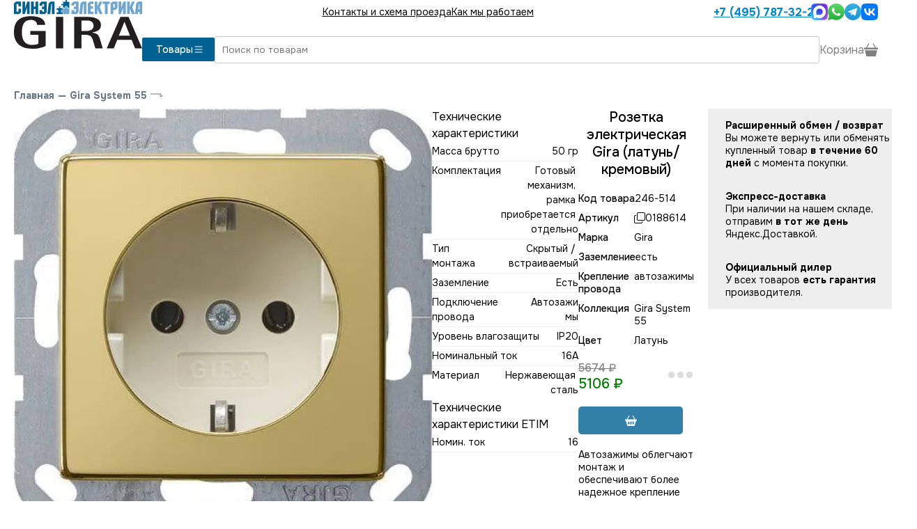

--- FILE ---
content_type: text/html; charset=utf-8
request_url: https://www.gira2.ru/shop_0188614_gira.html
body_size: 9307
content:
<!DOCTYPE html><html lang="en"><head><meta charSet="utf-8" data-next-head=""/><meta name="viewport" content="width=device-width, initial-scale=1" data-next-head=""/><link rel="icon" href="/p/svg/gira-icon.svg" type="image/svg+xml" sizes="any" data-next-head=""/><link rel="preload" href="/p/svg/gira-logo.svg" as="image" data-next-head=""/><title data-next-head="">0188614 Gira Розетка электрическая с заземлением Gira System 55 (латунь/кремовый) купить в магазине в Москве или с доставкой по России</title><link rel="canonical" href="/shop_0188614_gira.html" data-next-head=""/><link rel="preload" href="/_next/static/media/c1f853e4758089a8-s.p.woff2" as="font" type="font/woff2" crossorigin="anonymous" data-next-font="size-adjust"/><link rel="preload" href="/_next/static/media/48e2044251ef3125-s.p.woff2" as="font" type="font/woff2" crossorigin="anonymous" data-next-font="size-adjust"/><link rel="preload" href="/_next/static/css/a1c38049356d7005.css" as="style"/><link rel="preload" href="/_next/static/css/7c5725bc3f34fff1.css" as="style"/><link rel="preload" href="/_next/static/css/bca43ba257ed8591.css" as="style"/><link rel="stylesheet" href="/_next/static/css/a1c38049356d7005.css" data-n-g=""/><link rel="stylesheet" href="/_next/static/css/7c5725bc3f34fff1.css" data-n-p=""/><link rel="stylesheet" href="/_next/static/css/bca43ba257ed8591.css" data-n-p=""/><noscript data-n-css=""></noscript><script defer="" noModule="" src="/_next/static/chunks/polyfills-42372ed130431b0a.js"></script><script src="/_next/static/chunks/webpack-451dc70bed88a31f.js" defer=""></script><script src="/_next/static/chunks/framework-e180e6045d9bc50e.js" defer=""></script><script src="/_next/static/chunks/main-f4262fd2f3871f23.js" defer=""></script><script src="/_next/static/chunks/pages/_app-bc8ee67214145295.js" defer=""></script><script src="/_next/static/chunks/315-24efafbb6e222821.js" defer=""></script><script src="/_next/static/chunks/150-4a4487e1a6192742.js" defer=""></script><script src="/_next/static/chunks/561-a271d0c4ec4e8ea7.js" defer=""></script><script src="/_next/static/chunks/471-1cab721896b178b5.js" defer=""></script><script src="/_next/static/chunks/pages/shop/%5B...url%5D-4a9b5c12a9c5994b.js" defer=""></script><script src="/_next/static/0Or2QuHd4o_SO84wx0bQu/_buildManifest.js" defer=""></script><script src="/_next/static/0Or2QuHd4o_SO84wx0bQu/_ssgManifest.js" defer=""></script><style id="__jsx-3974824573">:root{--main-font:'Onest', 'Onest Fallback'}</style></head><body><script type="text/javascript">
        (function(m,e,t,r,i,k,a){m[i] = m[i] || function () { (m[i].a = m[i].a || []).push(arguments) };
        m[i].l=1*new Date();
        for (var j = 0; j < document.scripts.length; j++) {if (document.scripts[j].src === r) { return; }}
       k=e.createElement(t),a=e.getElementsByTagName(t)[0],k.async=1,k.src=r,a.parentNode.insertBefore(k,a)})
        (window, document, "script", "https://mc.yandex.ru/metrika/tag.js", "ym");
  
        ym(1892836, "init", {
          clickmap:true,
        trackLinks:true,
        accurateTrackBounce:true,
        webvisor:true,
        ecommerce:"dataLayer"
       });
       window.dataLayer = window.dataLayer || [];
       </script><noscript><div><img src="https://mc.yandex.ru/watch/1892836" style="position:absolute;left:-9999px" alt=""/></div></noscript><link rel="preload" as="image" href="/p/svg/gira-logo.svg"/><link rel="preload" as="image" href="/p/svg/list.svg"/><link rel="preload" as="image" href="/p/svg/phone.svg"/><link rel="preload" as="image" href="https://www.gira2.ru/p/svg/max.svg"/><link rel="preload" as="image" href="https://www.gira2.ru/p/svg/whatsapp3.svg"/><link rel="preload" as="image" href="https://www.gira2.ru/p/svg/telegram_colored.svg"/><link rel="preload" as="image" href="https://www.gira2.ru/p/svg/vk_colored.svg"/><link rel="preload" as="image" href="/p/svg/enter.svg"/><link rel="preload" as="image" href="https://www.gira2.ru/img/839/fad/987/adf21c9f5ec6c6c2a1aa95b/800x800.webp"/><link rel="preload" as="image" href="https://www.gira2.ru/img/839/fad/987/adf21c9f5ec6c6c2a1aa95b/40x40.webp"/><link rel="preload" as="image" href="https://www.gira2.ru/img/6fb/455/80a/94c61ec510c35a79ea40b88/40x40.webp"/><link rel="preload" as="image" href="/p/svg/copy.svg"/><link rel="preload" as="image" href="/p/svg/basket2-fill.svg"/><link rel="preload" as="image" href="/p/svg/caret-down.svg"/><link rel="preload" as="image" href="/p/svg/arrow-left.svg"/><div id="__next"><div class="main"><div class="aw WerkelHeader_mobile__6SQKI"><div class="WerkelHeader_line__HboEM"><a class="Logo_logo__v_L7K undefined" href="/"><img alt="GIRA" width="184" height="70" decoding="async" data-nimg="1" class="Logo_img__bnT81" style="color:transparent" src="/p/svg/gira-logo.svg"/></a><button class="WerkelHeader_menu__sXolQ"><img src="/p/svg/list.svg"/></button></div><div id="header-menu-dropdown" class="WerkelHeader_dropdown__aAQC9" style="height:0"><div class="py-[20px]"><a href="/contacts.html">Контакты и схема проезда</a><a href="/kak_mi_rabotaem.html">Как мы работаем</a><a class="WerkelHeader_phone__F2tqx" href="tel:+74957873221"><img src="/p/svg/phone.svg" class="svg-white"/> <!-- -->+7 (495) 787-32-21</a><div class="Messenges_bigMessengers__eq8ez"><div class="Messenges_hours__pzdX_">пн-пт: 10:00-20:00<br/>сб-вс: 11:00-18:00</div><a href="https://max.ru/u/f9LHodD0cOIa9fHPrsL_imM4V54cYj5l5s1gcURyRtRsEkiVPTlT2hzN8ls" target="_blank"><img src="https://www.gira2.ru/p/svg/max.svg" alt="Написать в MAX" height="52"/></a><a href="https://wa.me/74957873221" target="_blank"><img src="https://www.gira2.ru/p/svg/whatsapp3.svg" alt="Написать в Whatsapp" height="52"/></a><a href="https://t.me/sinelelectric" target="_blank"><img src="https://www.gira2.ru/p/svg/telegram_colored.svg" alt="Написать в Telegram" height="48"/></a><a href="https://vk.me/sinel_electrica" target="_blank"><img src="https://www.gira2.ru/p/svg/vk_colored.svg" alt="Написать в VK" height="48"/></a></div></div></div><div class="WerkelHeader_border__d4kzw"></div></div><div class="aw flex flex-row items-center gap-[20px] WerkelHeader_desktop__NNqHV" id="site-header"><a class="Logo_logo__v_L7K undefined" href="/"><img alt="GIRA" width="184" height="70" decoding="async" data-nimg="1" class="Logo_img__bnT81" style="color:transparent" src="/p/svg/gira-logo.svg"/></a><div class="flex-grow"><div class="WerkelHeader_top__mxp7t"><div class="WerkelHeader_menu__sXolQ"><a href="/contacts.html">Контакты и схема проезда</a><a href="/kak_mi_rabotaem.html">Как мы работаем</a></div><div class="WerkelHeader_right__HwTmE"><a class="WerkelHeader_phone__F2tqx" href="tel:+74957873221">+7 (495) 787-32-21</a><div class="Messenges_messengers__DFply"><a href="https://max.ru/u/f9LHodD0cOIa9fHPrsL_imM4V54cYj5l5s1gcURyRtRsEkiVPTlT2hzN8ls" target="_blank"><img src="https://www.gira2.ru/p/svg/max.svg" alt="Написать в MAX" width="24" height="24"/></a><a href="https://wa.me/74957873221" target="_blank"><img src="https://www.gira2.ru/p/svg/whatsapp3.svg" alt="Написать в Whatsapp" width="24" height="24"/></a><a href="https://t.me/sinelelectric" target="_blank"><img src="https://www.gira2.ru/p/svg/telegram_colored.svg" alt="Написать в Telegram" width="24" height="24"/></a><a href="https://vk.me/sinel_electrica" target="_blank"><img src="https://www.gira2.ru/p/svg/vk_colored.svg" alt="Написать в VK" width="24" height="24"/></a></div></div></div><div class="WerkelHeader_main__OhFVT"><div class="WerkelHeader_left__MgTuR"><button class="WerkelHeader_catalog__F_RDW">Товары <img src="/p/svg/list.svg" width="16" height="16"/></button></div><div class="WerkelHeader_right__HwTmE"><input autofocus="" class="WerkelHeader_search__oLhII" type="text" placeholder="Поиск по товарам" autoComplete="false" name="search" value=""/><div class="WerkelHeader_basket__Aari7"><div>Корзина <img alt="Каталог" loading="lazy" width="20" height="20" decoding="async" data-nimg="1" src="/p/svg/basket3-fill.svg"/></div></div></div></div></div></div><div class="content"><div class="GoodPage2_main__rzVh9 aw" itemScope="" itemType="http://schema.org/Product"><div class="Path_main___eezl"><a href="/">Главная</a><span>—</span><a href="/shop_system55.html">Gira System 55</a><img src="/p/svg/enter.svg"/></div><meta itemProp="name" content="Розетка электрическая с заземлением Gira System 55 (латунь/кремовый)"/><div class="GoodPage2_first__38Tua"><div class=" flex flex-col gap-[40px]"><div class="Photos2_main__ONwRj"><div class="Photos2_image__IAKpo" style="cursor:pointer"><img itemProp="image" src="https://www.gira2.ru/img/839/fad/987/adf21c9f5ec6c6c2a1aa95b/800x800.webp"/></div><div class="Photos2_thumbs__4LXSx"><div class="Photos2_active__ccVLD"><img src="https://www.gira2.ru/img/839/fad/987/adf21c9f5ec6c6c2a1aa95b/40x40.webp"/></div><div><img src="https://www.gira2.ru/img/6fb/455/80a/94c61ec510c35a79ea40b88/40x40.webp"/></div></div></div><div style="position:relative;width:100%"><div style="max-height:500px;overflow:hidden;position:relative;transition:max-height 0.3s ease;line-height:1.5;white-space:pre-wrap;word-wrap:break-word"><div class="GoodPage2_useNewFormLeft__etw2h border-t border-t-gray-300"><div class="py-[20px]">Технические характеристики</div><div class="Techs2_main__FO4FV"><a name="tech"></a><div class="Techs2_tech__Wmox9"><div><div class="Techs2_line__kths0"><div>Масса брутто</div><div>50 гр</div></div><div class="Techs2_line__kths0"><div>Комплектация</div><div>Готовый механизм, рамка приобретается отдельно</div></div><div class="Techs2_line__kths0"><div>Тип монтажа</div><div>Скрытый / встраиваемый</div></div><div class="Techs2_line__kths0"><div>Заземление</div><div>Есть</div></div><div class="Techs2_line__kths0"><div>Подключение провода</div><div>Автозажимы</div></div><div class="Techs2_line__kths0"><div>Уровень влагозащиты</div><div>IP20</div></div><div class="Techs2_line__kths0"><div>Номинальный ток</div><div>16A</div></div><div class="Techs2_line__kths0"><div>Материал</div><div>Нержавеющая сталь</div></div></div></div></div></div><div class="GoodPage2_useNewFormLeft__etw2h border-t border-t-gray-300"><div class="py-[20px] font-medium">Технические характеристики ETIM</div><div class="Techs2_main__FO4FV"><a name="tech"></a><div class="Techs2_tech__Wmox9"><div><div class="Techs2_line__kths0"><div>Номин. ток</div><div>16</div></div><div class="Techs2_line__kths0"><div>Номин. напряжение</div><div>220</div></div><div class="Techs2_line__kths0"><div>Номин. напряжение (до)</div><div>250</div></div><div class="Techs2_line__kths0"><div>Способ монтажа </div><div>Скрытой установки</div></div><div class="Techs2_line__kths0"><div>Тип комплектации</div><div>Механизм с накладкой</div></div><div class="Techs2_line__kths0"><div>Цвет</div><div>Латунь</div></div><div class="Techs2_line__kths0"><div>Модель/исполнение</div><div>С заземляющим контактом</div></div><div class="Techs2_line__kths0"><div>Не содержит (без) галогенов</div><div>Нет</div></div><div class="Techs2_line__kths0"><div>Лицевая накладка</div><div>Центральная плата (накладка)</div></div><div class="Techs2_line__kths0"><div>Количество постов (мест)</div><div>1</div></div><div class="Techs2_line__kths0"><div>Запираемый (-ая)</div><div>Нет</div></div><div class="Techs2_line__kths0"><div>С откидной крышкой</div><div>Нет</div></div><div class="Techs2_line__kths0"><div>Способ подключения</div><div>Безвинтов. зажим/клемма</div></div><div class="Techs2_line__kths0"><div>Защитное покрытие поверхности</div><div>Лакированная (-ое)</div></div><div class="Techs2_line__kths0"><div>Со шторками (защита от прикосновения)</div><div>Нет</div></div><div class="Techs2_line__kths0"><div>Частота</div><div>50</div></div><div class="Techs2_line__kths0"><div>Частота (до)</div><div>50</div></div><div class="Techs2_line__kths0"><div>С выключателем Вкл/Откл (On/Off)</div><div>Нет</div></div><div class="Techs2_line__kths0"><div>С полем для надписи</div><div>Нет</div></div><div class="Techs2_line__kths0"><div>С выталкивателем</div><div>Нет</div></div><div class="Techs2_line__kths0"><div>Модульное исполнение</div><div>Нет</div></div><div class="Techs2_line__kths0"><div>Вид/ марка материала</div><div>Нержавеющая сталь</div></div><div class="Techs2_line__kths0"><div>Функция выключения</div><div>Нет</div></div><div class="Techs2_line__kths0"><div>Повёрнутая центральная вставка</div><div>Нет</div></div><div class="Techs2_line__kths0"><div>Защита от перенапряжения</div><div>Нет</div></div><div class="Techs2_line__kths0"><div>Дифференциальная защита по току</div><div>Нет</div></div><div class="Techs2_line__kths0"><div>Специальное питание</div><div>Не требует специального питания</div></div><div class="Techs2_line__kths0"><div>Материал</div><div>Металл</div></div><div class="Techs2_line__kths0"><div>Установка в кабель-канал</div><div>Нет</div></div><div class="Techs2_line__kths0"><div>Тип крепления</div><div>В распор (лапками) и винтами</div></div><div class="Techs2_line__kths0"><div>Для тяжелых условий в соотв. с VDE</div><div>Нет</div></div><div class="Techs2_line__kths0"><div>Символы/индикация</div><div>Без надписи/печати</div></div><div class="Techs2_line__kths0"><div>Прозрачный</div><div>Нет</div></div><div class="Techs2_line__kths0"><div>Отделка поверхности</div><div>Глянцевый</div></div><div class="Techs2_line__kths0"><div>С миниатюрным предохранителем</div><div>Нет</div></div><div class="Techs2_line__kths0"><div>Подходит для степени защиты (IP)</div><div>IP20</div></div><div class="Techs2_line__kths0"><div>Подхватывание фазы</div><div>Нет (без)</div></div><div class="Techs2_line__kths0"><div>Ширина устройства</div><div>55</div></div><div class="Techs2_line__kths0"><div>Высота устройства</div><div>55</div></div><div class="Techs2_line__kths0"><div>Глубина устройства</div><div>35</div></div><div class="Techs2_line__kths0"><div>С подсветкой (индикация напряжения в сети)</div><div>Нет</div></div><div class="Techs2_line__kths0"><div>С ориентационной подсветкой</div><div>Нет</div></div><div class="Techs2_line__kths0"><div>С встроенным зарядным устройством USB</div><div>Нет</div></div><div class="Techs2_line__kths0"><div>Количество модулей (для модульных серий)</div><div>1</div></div></div></div></div></div></div></div></div><div class="flex flex-col gap-[20px]"><div class="flex flex-row"><div class="GoodPage2_right__pv6o2"><h1>Розетка электрическая Gira (латунь/кремовый)</h1><div class="GoodPage2_table__1XRtV"><div class="GoodPage2_code__JKWje"><div>Код товара</div><div>246-514</div></div><div class="GoodPage2_code__JKWje"><div>Артикул</div><div class="GoodPage2_copy__DYIAZ"><img src="/p/svg/copy.svg"/><span itemProp="model">0188614</span></div></div><div class="GoodPage2_code__JKWje"><div>Марка</div><div itemProp="brand">Gira</div></div><div class="GoodPage2_code__JKWje"><div>Заземление</div><div>есть</div></div><div class="GoodPage2_code__JKWje"><div>Крепление провода</div><div> автозажимы</div></div><div class="GoodPage2_code__JKWje"><div>Коллекция</div><div> Gira System 55</div></div><div class="GoodPage2_code__JKWje"><div>Цвет</div><div> Латунь</div></div></div><div class="GoodPage2_buy__2Ns3S" itemProp="offers" itemScope="" itemType="http://schema.org/Offer"><meta itemProp="price" content="5106"/><meta itemProp="priceCurrency" content="RUB"/><div class="Price_main__s8akj GoodPage2_price__xyygA Price_red__Dz76V"><div class="Price_old_price__jdRfq">5674<!-- --> ₽</div>5106<!-- --> ₽</div><div class="OnStock_main___0zXi"><div class="OnStock_time__joJjy"><span style="display:inherit"><span style="background-color:#ddd;width:9px;height:9px;margin:2px;border-radius:100%;display:inline-block;animation:react-spinners-PulseLoader-pulse 0.75s 0.12s infinite cubic-bezier(0.2, 0.68, 0.18, 1.08);animation-fill-mode:both"></span><span style="background-color:#ddd;width:9px;height:9px;margin:2px;border-radius:100%;display:inline-block;animation:react-spinners-PulseLoader-pulse 0.75s 0.24s infinite cubic-bezier(0.2, 0.68, 0.18, 1.08);animation-fill-mode:both"></span><span style="background-color:#ddd;width:9px;height:9px;margin:2px;border-radius:100%;display:inline-block;animation:react-spinners-PulseLoader-pulse 0.75s 0.36s infinite cubic-bezier(0.2, 0.68, 0.18, 1.08);animation-fill-mode:both"></span></span></div></div></div><div class="GoodPage2_button__ukBAn"><button disabled="" class="BuyButton2_button__WK5EU BuyButton2_fw__i0gHD BuyButton2_mw___CbF1"><img src="/p/svg/basket2-fill.svg" alt="В корзину"/></button></div><div itemProp="description" class="GoodPage2_side__f5QpA">Автозажимы облегчают монтаж и обеспечивают более надежное крепление проводов.<br>Декоративную рамку необходимо приобрести отдельно.</div></div><div class="OutBest_main__NF2TA"><div class="OutBest_block__XZAEa undefined"><div class="OutBest_title__vpqWB">Расширенный обмен / возврат</div><div>Вы можете вернуть или обменять купленный товар <b>в течение 60 дней</b> с момента покупки.</div></div><div class="OutBest_block__XZAEa undefined"><div class="OutBest_title__vpqWB">Экспресс-доставка</div><div>При наличии на нашем складе, отправим <b>в тот же день</b> Яндекс.Доставкой.</div></div><div class="OutBest_block__XZAEa undefined"><div class="OutBest_title__vpqWB">Официальный дилер</div><div>У всех товаров <b>есть гарантия</b> производителя.</div></div></div></div></div></div></div><div class="aw"><div class="Linked_main__duRne"><a name="linked"></a></div></div><div class="GoodPage2_tabs__jzUnb aw  GoodPage2_useNewFormOld__MfuHw"><div class="GoodPage2_block__22MgD" style="height:52px"><button class="GoodPage2_caption__ANykL">Технические характеристики<img src="/p/svg/caret-down.svg"/></button><div class="GoodPage2_content__qCqNT"><div class="Techs2_main__FO4FV"><a name="tech"></a><div class="Techs2_tech__Wmox9"><div><div class="Techs2_line__kths0"><div>Масса брутто</div><div>50 гр</div></div><div class="Techs2_line__kths0"><div>Комплектация</div><div>Готовый механизм, рамка приобретается отдельно</div></div><div class="Techs2_line__kths0"><div>Тип монтажа</div><div>Скрытый / встраиваемый</div></div><div class="Techs2_line__kths0"><div>Заземление</div><div>Есть</div></div><div class="Techs2_line__kths0"><div>Подключение провода</div><div>Автозажимы</div></div><div class="Techs2_line__kths0"><div>Уровень влагозащиты</div><div>IP20</div></div><div class="Techs2_line__kths0"><div>Номинальный ток</div><div>16A</div></div><div class="Techs2_line__kths0"><div>Материал</div><div>Нержавеющая сталь</div></div></div></div></div></div></div><div class="GoodPage2_block__22MgD" style="height:52px"><button class="GoodPage2_caption__ANykL">Технические характеристики ETIM<img src="/p/svg/caret-down.svg"/></button><div class="GoodPage2_content__qCqNT"><div class="Techs2_main__FO4FV"><a name="tech"></a><div class="Techs2_tech__Wmox9"><div><div class="Techs2_line__kths0"><div>Номин. ток</div><div>16</div></div><div class="Techs2_line__kths0"><div>Номин. напряжение</div><div>220</div></div><div class="Techs2_line__kths0"><div>Номин. напряжение (до)</div><div>250</div></div><div class="Techs2_line__kths0"><div>Способ монтажа </div><div>Скрытой установки</div></div><div class="Techs2_line__kths0"><div>Тип комплектации</div><div>Механизм с накладкой</div></div><div class="Techs2_line__kths0"><div>Цвет</div><div>Латунь</div></div><div class="Techs2_line__kths0"><div>Модель/исполнение</div><div>С заземляющим контактом</div></div><div class="Techs2_line__kths0"><div>Не содержит (без) галогенов</div><div>Нет</div></div><div class="Techs2_line__kths0"><div>Лицевая накладка</div><div>Центральная плата (накладка)</div></div><div class="Techs2_line__kths0"><div>Количество постов (мест)</div><div>1</div></div><div class="Techs2_line__kths0"><div>Запираемый (-ая)</div><div>Нет</div></div><div class="Techs2_line__kths0"><div>С откидной крышкой</div><div>Нет</div></div><div class="Techs2_line__kths0"><div>Способ подключения</div><div>Безвинтов. зажим/клемма</div></div><div class="Techs2_line__kths0"><div>Защитное покрытие поверхности</div><div>Лакированная (-ое)</div></div><div class="Techs2_line__kths0"><div>Со шторками (защита от прикосновения)</div><div>Нет</div></div><div class="Techs2_line__kths0"><div>Частота</div><div>50</div></div><div class="Techs2_line__kths0"><div>Частота (до)</div><div>50</div></div><div class="Techs2_line__kths0"><div>С выключателем Вкл/Откл (On/Off)</div><div>Нет</div></div><div class="Techs2_line__kths0"><div>С полем для надписи</div><div>Нет</div></div><div class="Techs2_line__kths0"><div>С выталкивателем</div><div>Нет</div></div><div class="Techs2_line__kths0"><div>Модульное исполнение</div><div>Нет</div></div><div class="Techs2_line__kths0"><div>Вид/ марка материала</div><div>Нержавеющая сталь</div></div><div class="Techs2_line__kths0"><div>Функция выключения</div><div>Нет</div></div><div class="Techs2_line__kths0"><div>Повёрнутая центральная вставка</div><div>Нет</div></div><div class="Techs2_line__kths0"><div>Защита от перенапряжения</div><div>Нет</div></div><div class="Techs2_line__kths0"><div>Дифференциальная защита по току</div><div>Нет</div></div><div class="Techs2_line__kths0"><div>Специальное питание</div><div>Не требует специального питания</div></div><div class="Techs2_line__kths0"><div>Материал</div><div>Металл</div></div><div class="Techs2_line__kths0"><div>Установка в кабель-канал</div><div>Нет</div></div><div class="Techs2_line__kths0"><div>Тип крепления</div><div>В распор (лапками) и винтами</div></div><div class="Techs2_line__kths0"><div>Для тяжелых условий в соотв. с VDE</div><div>Нет</div></div><div class="Techs2_line__kths0"><div>Символы/индикация</div><div>Без надписи/печати</div></div><div class="Techs2_line__kths0"><div>Прозрачный</div><div>Нет</div></div><div class="Techs2_line__kths0"><div>Отделка поверхности</div><div>Глянцевый</div></div><div class="Techs2_line__kths0"><div>С миниатюрным предохранителем</div><div>Нет</div></div><div class="Techs2_line__kths0"><div>Подходит для степени защиты (IP)</div><div>IP20</div></div><div class="Techs2_line__kths0"><div>Подхватывание фазы</div><div>Нет (без)</div></div><div class="Techs2_line__kths0"><div>Ширина устройства</div><div>55</div></div><div class="Techs2_line__kths0"><div>Высота устройства</div><div>55</div></div><div class="Techs2_line__kths0"><div>Глубина устройства</div><div>35</div></div><div class="Techs2_line__kths0"><div>С подсветкой (индикация напряжения в сети)</div><div>Нет</div></div><div class="Techs2_line__kths0"><div>С ориентационной подсветкой</div><div>Нет</div></div><div class="Techs2_line__kths0"><div>С встроенным зарядным устройством USB</div><div>Нет</div></div><div class="Techs2_line__kths0"><div>Количество модулей (для модульных серий)</div><div>1</div></div></div></div></div></div></div></div><div class="awf pb-[60px]"><div class="Linked_main__duRne"><a name="linked"></a><div><div class="Linked_header__yTmtj">Другие розетки в этом цвете</div><div class="GoodsList3_list__LySKe"><div class="HoverCard_good__iG_ux hover-card no-select"><div class="HoverCard_vendor__aCbLS"></div><div class="HoverCard_top__ofoHV">арт. <!-- -->0188604<!-- --> <img src="/p/svg/copy.svg"/></div><a class="HoverCard_image__uJcwV" tabindex="-1" href="/shop_0188604_gira.html"><img alt="Розетка электрическая Gira (латунь/антрацит)" loading="lazy" width="420" height="420" decoding="async" data-nimg="1" style="color:transparent;object-fit:contain" srcSet="/_next/image?url=https%3A%2F%2Fwww.gira2.ru%2Fimg%2F587%2Ffdc%2Feff%2Fd4311157021f29ea6104c0a%2F300x400.webp&amp;w=640&amp;q=75 1x, /_next/image?url=https%3A%2F%2Fwww.gira2.ru%2Fimg%2F587%2Ffdc%2Feff%2Fd4311157021f29ea6104c0a%2F300x400.webp&amp;w=1080&amp;q=75 2x" src="/_next/image?url=https%3A%2F%2Fwww.gira2.ru%2Fimg%2F587%2Ffdc%2Feff%2Fd4311157021f29ea6104c0a%2F300x400.webp&amp;w=1080&amp;q=75"/></a><div class="HoverCard_bottom__1JSwd"><a class="HoverCard_title__RegPE" tabindex="-1" href="/shop_0188604_gira.html">Розетка электрическая Gira (латунь/антрацит)</a><div class="HoverCard_middle___OPrf"><div class="Price_main__s8akj HoverCard_price__LbKFC Price_red__Dz76V"><div class="Price_old_price__jdRfq">5674<!-- --> ₽</div>5106<!-- --> ₽</div><div class="OnStock_main___0zXi"><div class="OnStock_time__joJjy"><span style="display:inherit"><span style="background-color:#ddd;width:9px;height:9px;margin:2px;border-radius:100%;display:inline-block;animation:react-spinners-PulseLoader-pulse 0.75s 0.12s infinite cubic-bezier(0.2, 0.68, 0.18, 1.08);animation-fill-mode:both"></span><span style="background-color:#ddd;width:9px;height:9px;margin:2px;border-radius:100%;display:inline-block;animation:react-spinners-PulseLoader-pulse 0.75s 0.24s infinite cubic-bezier(0.2, 0.68, 0.18, 1.08);animation-fill-mode:both"></span><span style="background-color:#ddd;width:9px;height:9px;margin:2px;border-radius:100%;display:inline-block;animation:react-spinners-PulseLoader-pulse 0.75s 0.36s infinite cubic-bezier(0.2, 0.68, 0.18, 1.08);animation-fill-mode:both"></span></span></div></div></div><div class="HoverCard_buy__VkErW"><button disabled="" class="BuyButton2_button__WK5EU BuyButton2_fw__i0gHD"><img src="/p/svg/basket2-fill.svg" alt="В корзину"/> В корзину</button></div></div></div><div class="HoverCard_good__iG_ux hover-card no-select"><div class="HoverCard_vendor__aCbLS"></div><div class="HoverCard_top__ofoHV">арт. <!-- -->0453 604<!-- --> <img src="/p/svg/copy.svg"/></div><a class="HoverCard_image__uJcwV" tabindex="-1" href="/shop_0453604_gira.html"><img alt="Розетка электрическая Gira со шторками (латунь/антрацит)" loading="lazy" width="600" height="598" decoding="async" data-nimg="1" style="color:transparent;object-fit:contain" srcSet="/_next/image?url=https%3A%2F%2Fwww.gira2.ru%2Fimg%2Fcf7%2F068%2Fcea%2F029b0f78a1ce200bf2aa6f0%2F300x400.webp&amp;w=640&amp;q=75 1x, /_next/image?url=https%3A%2F%2Fwww.gira2.ru%2Fimg%2Fcf7%2F068%2Fcea%2F029b0f78a1ce200bf2aa6f0%2F300x400.webp&amp;w=1200&amp;q=75 2x" src="/_next/image?url=https%3A%2F%2Fwww.gira2.ru%2Fimg%2Fcf7%2F068%2Fcea%2F029b0f78a1ce200bf2aa6f0%2F300x400.webp&amp;w=1200&amp;q=75"/></a><div class="HoverCard_bottom__1JSwd"><a class="HoverCard_title__RegPE" tabindex="-1" href="/shop_0453604_gira.html">Розетка электрическая Gira со шторками (латунь/антрацит)</a><div class="HoverCard_middle___OPrf"><div class="Price_main__s8akj HoverCard_price__LbKFC Price_red__Dz76V"><div class="Price_old_price__jdRfq">6409<!-- --> ₽</div>5768<!-- --> ₽</div><div class="OnStock_main___0zXi"><div class="OnStock_time__joJjy"><span style="display:inherit"><span style="background-color:#ddd;width:9px;height:9px;margin:2px;border-radius:100%;display:inline-block;animation:react-spinners-PulseLoader-pulse 0.75s 0.12s infinite cubic-bezier(0.2, 0.68, 0.18, 1.08);animation-fill-mode:both"></span><span style="background-color:#ddd;width:9px;height:9px;margin:2px;border-radius:100%;display:inline-block;animation:react-spinners-PulseLoader-pulse 0.75s 0.24s infinite cubic-bezier(0.2, 0.68, 0.18, 1.08);animation-fill-mode:both"></span><span style="background-color:#ddd;width:9px;height:9px;margin:2px;border-radius:100%;display:inline-block;animation:react-spinners-PulseLoader-pulse 0.75s 0.36s infinite cubic-bezier(0.2, 0.68, 0.18, 1.08);animation-fill-mode:both"></span></span></div></div></div><div class="HoverCard_buy__VkErW"><button disabled="" class="BuyButton2_button__WK5EU BuyButton2_fw__i0gHD"><img src="/p/svg/basket2-fill.svg" alt="В корзину"/> В корзину</button></div></div></div><div class="HoverCard_good__iG_ux hover-card no-select"><div class="HoverCard_vendor__aCbLS"></div><div class="HoverCard_top__ofoHV">арт. <!-- -->0453 614<!-- --> <img src="/p/svg/copy.svg"/></div><a class="HoverCard_image__uJcwV" tabindex="-1" href="/shop_0453614_gira.html"><img alt="Розетка электрическая Gira со шторками (латунь/кремовый)" loading="lazy" width="420" height="418" decoding="async" data-nimg="1" style="color:transparent;object-fit:contain" srcSet="/_next/image?url=https%3A%2F%2Fwww.gira2.ru%2Fimg%2Fe32%2F7e6%2Fce1%2F257239a0cde731049369cec%2F300x400.webp&amp;w=640&amp;q=75 1x, /_next/image?url=https%3A%2F%2Fwww.gira2.ru%2Fimg%2Fe32%2F7e6%2Fce1%2F257239a0cde731049369cec%2F300x400.webp&amp;w=1080&amp;q=75 2x" src="/_next/image?url=https%3A%2F%2Fwww.gira2.ru%2Fimg%2Fe32%2F7e6%2Fce1%2F257239a0cde731049369cec%2F300x400.webp&amp;w=1080&amp;q=75"/></a><div class="HoverCard_bottom__1JSwd"><a class="HoverCard_title__RegPE" tabindex="-1" href="/shop_0453614_gira.html">Розетка электрическая Gira со шторками (латунь/кремовый)</a><div class="HoverCard_middle___OPrf"><div class="Price_main__s8akj HoverCard_price__LbKFC Price_red__Dz76V"><div class="Price_old_price__jdRfq">6409<!-- --> ₽</div>5768<!-- --> ₽</div><div class="OnStock_main___0zXi"><div class="OnStock_time__joJjy"><span style="display:inherit"><span style="background-color:#ddd;width:9px;height:9px;margin:2px;border-radius:100%;display:inline-block;animation:react-spinners-PulseLoader-pulse 0.75s 0.12s infinite cubic-bezier(0.2, 0.68, 0.18, 1.08);animation-fill-mode:both"></span><span style="background-color:#ddd;width:9px;height:9px;margin:2px;border-radius:100%;display:inline-block;animation:react-spinners-PulseLoader-pulse 0.75s 0.24s infinite cubic-bezier(0.2, 0.68, 0.18, 1.08);animation-fill-mode:both"></span><span style="background-color:#ddd;width:9px;height:9px;margin:2px;border-radius:100%;display:inline-block;animation:react-spinners-PulseLoader-pulse 0.75s 0.36s infinite cubic-bezier(0.2, 0.68, 0.18, 1.08);animation-fill-mode:both"></span></span></div></div></div><div class="HoverCard_buy__VkErW"><button disabled="" class="BuyButton2_button__WK5EU BuyButton2_fw__i0gHD"><img src="/p/svg/basket2-fill.svg" alt="В корзину"/> В корзину</button></div></div></div></div></div></div></div></div><div class="BottomMenu_bottomMenu__TUqzc"><button disabled=""><img alt="Меню" loading="lazy" width="24" height="24" decoding="async" data-nimg="1" style="color:transparent" src="/p/svg/grid.svg"/></button><button class=""><img alt="Напишите нам" loading="lazy" width="27" height="27" decoding="async" data-nimg="1" style="color:transparent" src="/p/svg/chat-dots.svg"/></button><a href="tel:+74957873221"><img alt="Поиск" loading="lazy" width="27" height="27" decoding="async" data-nimg="1" style="color:transparent" src="/p/svg/telephone.svg"/></a><button><img alt="Поиск" loading="lazy" width="27" height="27" decoding="async" data-nimg="1" style="color:transparent" src="/p/svg/search.svg"/></button><button><div class="BottomMenu_cart__zm6jW"><img alt="Корзина" loading="lazy" width="29" height="25" decoding="async" data-nimg="1" style="color:transparent" src="/p/svg/basketb.svg"/></div></button></div><div class="BottomMenu_searchInput__6eX0W" style="display:none"><button><img src="/p/svg/arrow-left.svg" class="svg-white"/></button><input placeholder="Поиск" style="margin-right:20px" autofocus="" class="SuperInput_input__yedAd" value=""/></div></div></div><script id="__NEXT_DATA__" type="application/json">{"props":{"pageProps":{"section":{"id":24,"g_url":"gira_system55","title":"Gira System 55","parent_id":19,"url":"system55","filters_show_type":"gen3","filter_1_no_sub":"1","filter_1_create_filter":"1","filter_2_useprev":"1","filter_2_create_filter":"1","filter_3_useprev":"1","filter_3_create_filter":"1","filter_4_deco":"1","filter_5_create_filter":"1","filter_7_create_filter":"1","use_card":"frames_list","auto_create_filters":"1","filter_1_mainvalues":"Механизмы|Рамки","explodeall":"1","filter_1_default":"Механизмы","filter_4_all_title":"цвета рамок","goods_sort_1":"orderby2","filter_class":"filterCelianeNew","filter_4_not_important":"1","filter_7_not_important":"1","country":"Германия","montag":1,"section_type":"master","filter_3_mainvalues":"Белый глянец;Белый матовый;Кремовый;Серый матовый;Чёрный матовый;Алюминий;Антрацит;Сталь;Латунь;Хром;Бронза","filter_5_mainvalues":"Gira Standart 55","filter_3_hidevalues":"Белый;Зелёный;Красный;Оранжевый"},"pre_linked":[],"linked":[{"title":"Другие розетки в этом цвете","type":"slider","id":"other_devices","go_ids":[246512,246514,246789,246791],"list":[{"g_id":165452,"id":246512,"type":"shop_line","articul":"0188604","photos":[{"md5":"587fdceffd4311157021f29ea6104c0a","w":420,"h":420}],"short_title":"латунь/антрацит","title":"Розетка электрическая Gira (латунь/антрацит)","group_title":"Розетки электрические с заземлением Gira System 55 - Латунь / Антрацит","np_title":"Розетка электрическая с заземлением","url":"0188604_gira","old_price":5674,"price":5106,"stocks":[{"min":1,"max":1,"qty":1,"text":"1 день"},{"min":3,"max":5,"qty":629,"text":"3-5 дня"}]},{"g_id":165578,"id":246789,"type":"shop_line","articul":"0453 604","photos":[{"md5":"cf7068cea029b0f78a1ce200bf2aa6f0","w":600,"h":598}],"short_title":"латунь/антрацит","title":"Розетка электрическая Gira со шторками (латунь/антрацит)","group_title":"Розетки электрические с заземлением Gira System 55 - Латунь / Антрацит","np_title":"Розетка электрическая с заземлением со шторками","url":"0453604_gira","old_price":6409,"price":5768,"comment":"Шторки - защита от детей и попадания пыли на контакты","stocks":[{"min":3,"max":5,"qty":246,"text":"3-5 дня"}]},{"g_id":165314,"id":246791,"type":"shop_line","articul":"0453 614","photos":[{"md5":"e327e6ce1257239a0cde731049369cec","w":420,"h":418},{"md5":"11ad19d6e94942de1103bd4458e34819","w":411,"h":410}],"short_title":"латунь/кремовый","title":"Розетка электрическая Gira со шторками (латунь/кремовый)","group_title":"Розетки электрические с заземлением Gira System 55 - Латунь / Кремовый","np_title":"Розетка электрическая с заземлением со шторками","url":"0453614_gira","old_price":6409,"price":5768,"comment":"Шторки - защита от детей и попадания пыли на контакты","stocks":[{"min":3,"max":5,"qty":34,"text":"3-5 дня"}]}]}],"g_id":165498,"etim":"Номин. ток:16\nНомин. напряжение:220\nНомин. напряжение (до):250\nСпособ монтажа :Скрытой установки\nТип комплектации:Механизм с накладкой\nЦвет:Латунь\nМодель/исполнение:С заземляющим контактом\nНе содержит (без) галогенов:true\nЛицевая накладка:Центральная плата (накладка)\nКоличество постов (мест):1\nЗапираемый (-ая):false\nС откидной крышкой:false\nСпособ подключения:Безвинтов. зажим/клемма\nЗащитное покрытие поверхности:Лакированная (-ое)\nСо шторками (защита от прикосновения):false\nЧастота:50\nЧастота (до):50\nС выключателем Вкл/Откл (On/Off):false\nС полем для надписи:false\nС выталкивателем:false\nМодульное исполнение:false\nВид/ марка материала:Нержавеющая сталь\nФункция выключения:false\nПовёрнутая центральная вставка:false\nЗащита от перенапряжения:false\nДифференциальная защита по току:false\nСпециальное питание:Не требует специального питания\nМатериал:Металл\nУстановка в кабель-канал:false\nТип крепления:В распор (лапками) и винтами\nДля тяжелых условий в соотв. с VDE:false\nСимволы/индикация:Без надписи/печати\nПрозрачный:false\nОтделка поверхности:Глянцевый\nС миниатюрным предохранителем:false\nПодходит для степени защиты (IP):IP20\nПодхватывание фазы:Нет (без)\nШирина устройства:55\nВысота устройства:55\nГлубина устройства:35\nС подсветкой (индикация напряжения в сети):false\nС ориентационной подсветкой:false\nС встроенным зарядным устройством USB:false\nКоличество модулей (для модульных серий):1","path":[{"url":"system55","type":"shop_section","title":"Gira System 55"}],"qa":[],"good":{"id":246514,"parent_id":24,"type":"shop_line","typeid":283529869,"title":"Розетка электрическая Gira (латунь/кремовый)","order_title":"Розетка электрическая с заземлением Gira System 55 (латунь/кремовый)","short_title":"латунь/кремовый","url":"0188614_gira","orderby":799880,"orderby_manual":12900,"orderby_auto":5000000,"manid":24,"vendor":"Gira","articul":"0188614","cost":1199.09,"incurrencyid":"RUB","price1":5674,"price2":5390,"tarif_discount":0.45,"tarif":5674.06,"tarif2":1164.38,"change_applied":"2016-05-29 05:00:59","filter_1":"Механизмы","filter_2":"Розетки электрические","filter_3":"Латунь","filter_5":"С заземлением","filter_6":"Без шторок","filter_7":"Без крышки","filter_8":"Одинарные","filter_9":"Gira System 55","filter_10":"Gira","filter_1_id":1723824192,"filter_2_id":3559465079,"filter_3_id":564374798,"filter_5_id":757120916,"filter_6_id":3318798319,"filter_7_id":314078498,"filter_8_id":2706520426,"filter_9_id":3303587463,"filter_10_id":3876563635,"sarticul":"0188614","discount":0.100106,"date_modified":"2016-10-12 13:17:47","final_price":5106,"section_id":24,"weight":0.05,"side_text":"Автозажимы облегчают монтаж и обеспечивают более надежное крепление проводов.\u003cbr\u003eДекоративную рамку необходимо приобрести отдельно.","post_title":"С заземлением - 16A","volume":0.000593,"unit":"шт","articul_search":"188614","changed":"2025-08-24 02:15:58","price_round_method":"minus_1","final_price_round_method":"minus_1","goods_comments_disable":1,"nds":0.18,"photos":[{"md5":"839fad987adf21c9f5ec6c6c2a1aa95b","width":420,"height":419,"mime":"image/jpeg","__id":1488791,"dupe":-1},{"md5":"6fb45580a94c61ec510c35a79ea40b88","width":411,"height":409,"mime":"image/jpeg","__id":1488823,"dupe":-1}],"pictures":"{\"1\":[]}","g_id":165498,"first_inventory":"2012-07-03 11:42:56","count_photos":2,"group_title":"Розетки электрические с заземлением Gira System 55 - Латунь / Кремовый","orderby_sub":100,"item_id":18,"ugid":165498,"gv":{"gv_176":"~4010337106210~","gv_463":"2","gv_474":"1","gv_480":"\u003cp\u003eКрепление проводов \u0026mdash; на автозажимах более надежное.\u003c/p\u003e\n\u003cp\u003eМаксимальный ток \u0026mdash; 16A\u003c/p\u003e\n\u003cp\u003eК этой розетке необходимо дополнительно приобрести декоративную рамку.\u003c/p\u003e\n\u003cp\u003eСинэл-Электрика - официальный дилер Gira. Только официальная продукция с гарантией производителя. Мы поставили электотехническую продукцию на тысячи объектов по всей России.\u003c/p\u003e\n","gv_610":"Масса брутто:50 гр\nКомплектация:Готовый механизм, рамка приобретается отдельно\nТип монтажа:Скрытый / встраиваемый\nЗаземление:Есть\nПодключение провода:Автозажимы\nУровень влагозащиты:IP20\nНоминальный ток:16A\nМатериал:Нержавеющая сталь","gv_829":"Заземление:есть\nКрепление провода: автозажимы\nКоллекция: Gira System 55\nЦвет: Латунь"},"np_title":"Розетка электрическая с заземлением","pricelist_short_title":"Розетка электрическая, без шторок","linked":"0211633;0212633;Schneider|IMT35100;Schneider|IMT35150;ID(735524);ID(735526);","linked_title":"С этим товаром часто покупают","thumbnails":"a:1:{i:0;s:1:\"0\";}","repl_photos":"a:1:{i:0;s:1:\"0\";}","tab_1_title":"Технические характеристики","tab_1":"\u003ctable class=\"table table-striped tech-chars\"\u003e\u003ctbody\u003e\n\u003ctr\u003e\u003ctd \u003eМасса брутто\u003c/td\u003e\u003cth\u003e50 гр\u003c/th\u003e\u003c/tr\u003e\n\u003ctr\u003e\u003ctd \u003eКомплектация\u003c/td\u003e\u003cth\u003eГотовый механизм, рамка приобретается отдельно\u003c/th\u003e\u003c/tr\u003e\n\u003ctr\u003e\u003ctd \u003eТип монтажа\u003c/td\u003e\u003cth\u003eСкрытый / встраиваемый\u003c/th\u003e\u003c/tr\u003e\n\u003ctr\u003e\u003ctd \u003eЗаземление\u003c/td\u003e\u003cth\u003eЕсть\u003c/th\u003e\u003c/tr\u003e\n\u003ctr\u003e\u003ctd \u003eПодключение провода\u003c/td\u003e\u003cth\u003eАвтозажимы\u003c/th\u003e\u003c/tr\u003e\n\u003ctr\u003e\u003ctd \u003eУровень влагозащиты\u003c/td\u003e\u003cth\u003eIP20\u003c/th\u003e\u003c/tr\u003e\n\u003ctr\u003e\u003ctd \u003eНоминальный ток\u003c/td\u003e\u003cth\u003e16A\u003c/th\u003e\u003c/tr\u003e\n\u003ctr\u003e\u003ctd \u003eМатериал\u003c/td\u003e\u003cth\u003eНержавеющая сталь\u003c/th\u003e\u003c/tr\u003e\n\u003c/tbody\u003e\u003c/table\u003e","mobile_tab_1_title":"Технические характеристики","mobile_tab_1":"\u003ctable class=\"table table-striped tech-chars\"\u003e\u003ctbody\u003e\n\u003ctr\u003e\u003ctd \u003eМасса брутто\u003c/td\u003e\u003cth\u003e50 гр\u003c/th\u003e\u003c/tr\u003e\n\u003ctr\u003e\u003ctd \u003eКомплектация\u003c/td\u003e\u003cth\u003eГотовый механизм, рамка приобретается отдельно\u003c/th\u003e\u003c/tr\u003e\n\u003ctr\u003e\u003ctd \u003eТип монтажа\u003c/td\u003e\u003cth\u003eСкрытый / встраиваемый\u003c/th\u003e\u003c/tr\u003e\n\u003ctr\u003e\u003ctd \u003eЗаземление\u003c/td\u003e\u003cth\u003eЕсть\u003c/th\u003e\u003c/tr\u003e\n\u003ctr\u003e\u003ctd \u003eПодключение провода\u003c/td\u003e\u003cth\u003eАвтозажимы\u003c/th\u003e\u003c/tr\u003e\n\u003ctr\u003e\u003ctd \u003eУровень влагозащиты\u003c/td\u003e\u003cth\u003eIP20\u003c/th\u003e\u003c/tr\u003e\n\u003ctr\u003e\u003ctd \u003eНоминальный ток\u003c/td\u003e\u003cth\u003e16A\u003c/th\u003e\u003c/tr\u003e\n\u003ctr\u003e\u003ctd \u003eМатериал\u003c/td\u003e\u003cth\u003eНержавеющая сталь\u003c/th\u003e\u003c/tr\u003e\n\u003c/tbody\u003e\u003c/table\u003e","linked_json":{"15":{"title":"Другие розетки в этом цвете","type":"slider","id":"other_devices","go_ids":[246512,246514,246789,246791]}},"old_price":5674,"price":5106,"stocks":[{"min":3,"max":5,"qty":42,"text":"3-5 дня"}]},"url":"0188614_gira","params":[],"id":24,"setup":{},"section_type":"master","page":0},"__N_SSP":true},"page":"/shop/[...url]","query":{"url":["0188614_gira"]},"buildId":"0Or2QuHd4o_SO84wx0bQu","isFallback":false,"isExperimentalCompile":false,"gssp":true,"scriptLoader":[]}</script></body></html>

--- FILE ---
content_type: text/css; charset=UTF-8
request_url: https://www.gira2.ru/_next/static/css/7c5725bc3f34fff1.css
body_size: 4423
content:
.OnStock_main___0zXi{display:flex;flex-direction:column;align-items:center;justify-content:center;font-size:14px;line-height:110%}@media(max-width:1280px){.OnStock_main___0zXi{font-size:14px}}@media screen and (max-width:450px){.OnStock_main___0zXi{font-size:12px}}.OnStock_main___0zXi .OnStock_title__YagXi{font-weight:700;color:green;white-space:nowrap}.OnStock_main___0zXi .OnStock_order__Ackvb{font-weight:700;color:#bd7b02;white-space:nowrap}.OnStock_main___0zXi .OnStock_time__joJjy{color:#444;font-size:12px;white-space:nowrap;min-height:18px}@media(max-width:1280px){.OnStock_main___0zXi .OnStock_time__joJjy{font-size:12px}}.OnStock_stocks__a3kcE{font-size:12px;margin-bottom:10px;display:grid;column-gap:10px;grid-template-columns:auto auto auto;min-width:214px;max-width:300px;max-height:100px;overflow-y:auto;overflow-x:hidden}.OnStock_stocks__a3kcE>div{border-bottom:1px solid #eee;display:flex;justify-content:center;align-items:center;text-align:center}.OnStock_stocks__a3kcE>div:nth-last-child(-n+3){border-bottom:none}.OnStock_stocks__a3kcE>div:nth-child(3n+3){white-space:nowrap}.PricelistLine_line__20i_i{display:flex;flex-direction:row;align-items:center;border-bottom:1px solid #ccc;min-height:60px;padding:10px 0;box-sizing:border-box;gap:20px;row-gap:5px;max-width:calc(100vw - 20px)}.PricelistLine_line__20i_i.PricelistLine_hideAfter__SAgpK{display:none}.PricelistLine_line__20i_i .PricelistLine_left__f1Wtj{display:flex;flex-direction:row;align-items:center;gap:20px;flex-grow:1}@media screen and (max-width:450px){.PricelistLine_line__20i_i .PricelistLine_left__f1Wtj{gap:10px}}.PricelistLine_line__20i_i .PricelistLine_left__f1Wtj .PricelistLine_articul__hs_bH{font-size:12px;color:#888}.PricelistLine_line__20i_i .PricelistLine_left__f1Wtj .PricelistLine_middle__fDX2F{flex-grow:1;display:flex;flex-direction:column}.PricelistLine_line__20i_i .PricelistLine_left__f1Wtj .PricelistLine_tp__dR5LO{flex-grow:1;display:flex;flex-direction:row;align-items:center;gap:20px}.PricelistLine_line__20i_i .PricelistLine_left__f1Wtj .PricelistLine_title__3Qn89{display:flex;flex-direction:column;justify-content:center;min-height:60px;flex-grow:1;text-decoration:none}@media screen and (max-width:1400px){.PricelistLine_line__20i_i .PricelistLine_left__f1Wtj .PricelistLine_title__3Qn89{font-size:15px}}@media screen and (max-width:500px){.PricelistLine_line__20i_i .PricelistLine_left__f1Wtj .PricelistLine_title__3Qn89{font-size:13px}}.PricelistLine_line__20i_i .PricelistLine_left__f1Wtj .PricelistLine_title__3Qn89 .PricelistLine_smart__LOMxE{display:flex;flex-direction:row;align-items:center;flex-wrap:wrap}.PricelistLine_line__20i_i .PricelistLine_left__f1Wtj .PricelistLine_comment__9Hcqo{font-size:14px;color:#888}.PricelistLine_line__20i_i .PricelistLine_left__f1Wtj .PricelistLine_comment__9Hcqo b{font-weight:600}@media screen and (max-width:1400px){.PricelistLine_line__20i_i .PricelistLine_left__f1Wtj .PricelistLine_comment__9Hcqo{font-size:13px}}.PricelistLine_line__20i_i .PricelistLine_right__fE4af{display:flex;flex-direction:row;align-items:center;gap:20px;justify-content:flex-end}@media screen and (max-width:1200px){.PricelistLine_line__20i_i.PricelistLine_wrapOn1200__99G8R{flex-wrap:wrap;padding-bottom:10px}.PricelistLine_line__20i_i.PricelistLine_wrapOn1200__99G8R .PricelistLine_right__fE4af{width:100%}}@media screen and (max-width:768px){.PricelistLine_line__20i_i.PricelistLine_wrapOn768__FhMly{flex-wrap:wrap;padding-bottom:10px;width:100%}.PricelistLine_line__20i_i.PricelistLine_wrapOn768__FhMly .PricelistLine_right__fE4af{width:100%}}.PricelistLine_line__20i_i .PricelistLine_image__wGOKd{width:60px;min-width:60px;max-width:60px;display:flex;justify-content:center;align-items:center;padding:5px}.PricelistLine_line__20i_i .PricelistLine_image__wGOKd img{max-width:100%;max-height:55px}.PricelistLine_line__20i_i .PricelistLine_price__4jmlx{font-size:20px}.PricelistLine_line__20i_i .PricelistLine_onstock__K2vGL{width:106px;min-width:116px}.PricelistLine_line__20i_i .PricelistLine_buy__xGPI4{min-width:150px;max-width:150px}@media screen and (hover:hover){.PricelistLine_line__20i_i:hover{background-color:#f8f8f8}}.Articul_articul__6kdIW{color:#888;min-width:136px;position:relative;white-space:nowrap;display:inline-flex;align-items:center;gap:10px}.Articul_articul__6kdIW .Articul_copied__syTp9{position:absolute;left:0;right:0;top:0;bottom:0;background-color:#fff;text-align:center;z-index:1}.Articul_articul__6kdIW .Articul_hover__Mz0kM{position:absolute;left:0;width:40px;top:0;bottom:0;z-index:1;background-color:#fff;text-align:center}.Articul_articul__6kdIW .Articul_noHover__70doB{height:14px;filter:brightness(0) saturate(100%) invert(63%) sepia(4%) saturate(14%) hue-rotate(18deg) brightness(84%) contrast(94%)}.FiltersButton_openFilters__L7yIZ{cursor:pointer;position:fixed;display:none;margin-right:20px;flex-direction:row;gap:10px;align-items:center;bottom:59px;right:0;padding:10px 20px;z-index:900;width:140px;border-top-left-radius:10px;border-top-right-radius:10px;border:1px solid #398aaf;background-color:#418bad;color:#fff;-webkit-box-shadow:0 2px 13px -4px rgba(0,0,0,.75);-moz-box-shadow:0 2px 13px -4px rgba(0,0,0,.75);box-shadow:0 2px 13px -4px rgba(0,0,0,.75)}.FiltersButton_openFilters__L7yIZ.FiltersButton_danger__D2UD2{border:1px solid #b62f2f;background-color:#db4343}@media screen and (max-width:940px){.FiltersButton_openFilters__L7yIZ{display:flex}}@media screen and (max-width:414px){.FiltersButton_openFilters__L7yIZ{margin-right:10px}}.MasterLeftFilters_left__uy6P7{-webkit-user-select:none;-ms-user-select:none;user-select:none;min-width:285px;max-width:285px;display:flex;flex-direction:column;gap:10px;font-size:14px;padding:10px 40px 10px 20px}@media screen and (max-width:1024px){.MasterLeftFilters_left__uy6P7{margin-right:10px}}.MasterLeftFilters_left__uy6P7 .MasterLeftFilters_mobile__lbNWF{display:none}.MasterLeftFilters_left__uy6P7 .MasterLeftFilters_filters___Ql3c{padding:10px 0;max-height:100vh;overflow:auto;background-color:#fff}@media(max-width:1280px){.MasterLeftFilters_left__uy6P7{min-width:220px;max-width:240px}}.MasterLeftFilters_left__uy6P7 .MasterLeftFilters_current__kTOAY{margin-bottom:10px;font-size:14px;text-align:center}.MasterLeftFilters_left__uy6P7 .MasterLeftFilters_current__kTOAY img{margin-bottom:5px}.MasterLeftFilters_left__uy6P7 .MasterLeftFilters_toColors__WpCNX{background-color:rgba(0,0,0,0);border:0;outline:none;padding:5px 5px 5px 0;width:100%;text-align:left;margin-bottom:10px;font-size:16px;cursor:pointer;border-radius:5px;font-weight:600;display:flex;flex-direction:row;align-items:center}.MasterLeftFilters_left__uy6P7 .MasterLeftFilters_toColors__WpCNX img{margin-left:5px}.MasterLeftFilters_left__uy6P7 .MasterLeftFilters_toColors__WpCNX:hover{text-decoration:underline}@media(max-width:940px){.MasterLeftFilters_left__uy6P7{position:fixed;left:100vw;top:0;bottom:0;padding:20px;min-width:280px;max-width:280px;background-color:#fff;z-index:500;overflow:auto}.MasterLeftFilters_left__uy6P7.MasterLeftFilters_open__2NqGI{padding-bottom:140px;left:calc(100vw - 280px);-webkit-box-shadow:0 2px 13px -4px rgba(0,0,0,.75);-moz-box-shadow:0 2px 13px -4px rgba(0,0,0,.75);box-shadow:0 2px 13px -4px rgba(0,0,0,.75)}.MasterLeftFilters_left__uy6P7.MasterLeftFilters_open__2NqGI .MasterLeftFilters_mobile__lbNWF{display:flex}.MasterLeftFilters_left__uy6P7 .MasterLeftFilters_toColors__WpCNX{display:none}}.MasterLeftFilters_left__uy6P7 .MasterLeftFilters_section__fwsG4{font-weight:600;margin-bottom:8px;margin-top:8px}.MasterLeftFilters_left__uy6P7 .MasterLeftFilters_section__fwsG4:first-of-type{margin-top:8px}.MasterLeftFilters_left__uy6P7 .MasterLeftFilters_line__iygGw{margin-bottom:8px;display:flex;flex-direction:row;align-items:center;font-size:14px;cursor:pointer}@media(max-width:1280px){.MasterLeftFilters_left__uy6P7 .MasterLeftFilters_line__iygGw{font-size:14px}}.MasterLeftFilters_left__uy6P7 .MasterLeftFilters_line__iygGw:hover{color:#888}.MasterLeftFilters_left__uy6P7 .MasterLeftFilters_line__iygGw input{margin:0 8px 0 0}.ViewSelector_main__a81Mb{display:flex;flex-direction:row;gap:10px}.ViewSelector_main__a81Mb>button{min-width:56px;border:1px solid #eee;border-radius:5px;display:flex;flex-direction:row;justify-content:center;align-items:center;padding:5px 15px}.ViewSelector_main__a81Mb>button.ViewSelector_active__YicKq{background-color:#eee}.range-slider{touch-action:none;-webkit-tap-highlight-color:transparent;-webkit-user-select:none;user-select:none;cursor:pointer;display:block;position:relative;width:100%;height:8px;background:#ddd;border-radius:4px}.range-slider[data-vertical]{height:100%;width:8px}.range-slider[data-disabled]{opacity:.5;cursor:not-allowed}.range-slider .range-slider__thumb{position:absolute;z-index:3;top:50%;width:24px;height:24px;transform:translate(-50%,-50%);border-radius:50%;background:#2196f3}.range-slider .range-slider__thumb:focus-visible{outline:0;box-shadow:0 0 0 6px rgba(33,150,243,.5)}.range-slider[data-vertical] .range-slider__thumb{left:50%}.range-slider .range-slider__thumb[data-disabled]{z-index:2}.range-slider .range-slider__range{position:absolute;z-index:1;transform:translateY(-50%);top:50%;width:100%;height:100%;background:#51adf6}.range-slider[data-vertical] .range-slider__range{left:50%;transform:translate(-50%)}.range-slider input[type=range]{-webkit-appearance:none;pointer-events:none;position:absolute;z-index:2;top:0;left:0;width:0;height:0;background-color:transparent}.range-slider input[type=range]::-webkit-slider-thumb{-webkit-appearance:none;appearance:none}.range-slider input[type=range]::-moz-range-thumb{width:0;height:0;border:0}.range-slider input[type=range]:focus{outline:0}.VerticalFilters_filters__ftPwx{display:flex;flex-direction:column;justify-content:flex-start;align-items:flex-start;gap:10px;width:296px;min-width:296px;max-width:296px}.VerticalFilters_filters__ftPwx aside{background-color:#fff;padding:10px 20px;border-radius:20px;min-width:296px;max-width:296px}.VerticalFilters_filters__ftPwx .VerticalFilters_slider__QzBi3{width:100%}.VerticalFilters_filters__ftPwx .VerticalFilters_slider__QzBi3 .VerticalFilters_title__ebGN2{margin-bottom:10px}.VerticalFilters_filters__ftPwx .VerticalFilters_slider__QzBi3 .VerticalFilters_range__8iO0c{margin-top:8px;display:flex;flex-direction:row;justify-content:flex-start;align-items:center;max-width:100%;overflow:hidden;gap:5px}.VerticalFilters_filters__ftPwx .VerticalFilters_slider__QzBi3 .VerticalFilters_range__8iO0c input{width:auto;flex-grow:1;max-width:80px;border:1px solid #eee;text-align:center;padding:3px 5px}.VerticalFilters_filters__ftPwx .VerticalFilters_noItems__YJgM3{font-size:14px;text-align:center;width:100%;color:#666}.VerticalFilters_filters__ftPwx .VerticalFilters_search__YaqBw{position:relative;min-width:100%;padding-bottom:5px}.VerticalFilters_filters__ftPwx .VerticalFilters_search__YaqBw button.VerticalFilters_close__hpbkB{top:8px;position:absolute;right:10px;z-index:10;cursor:pointer}.VerticalFilters_filters__ftPwx .VerticalFilters_search__YaqBw .VerticalFilters_title__ebGN2{cursor:pointer}.VerticalFilters_filters__ftPwx .VerticalFilters_search__YaqBw button.VerticalFilters_open__MiDgO{top:5px;position:absolute;right:10px;z-index:10}.VerticalFilters_filters__ftPwx .VerticalFilters_search__YaqBw button.VerticalFilters_open__MiDgO img{height:18px}.VerticalFilters_filters__ftPwx .VerticalFilters_search__YaqBw img.VerticalFilters_svg__QuFoe{height:24px;opacity:.5}.VerticalFilters_filters__ftPwx .VerticalFilters_list__molLv{display:flex;flex-direction:column;justify-content:flex-start;align-items:flex-start;gap:5px;margin-bottom:10px;width:100%}.VerticalFilters_filters__ftPwx .VerticalFilters_list__molLv .VerticalFilters_title__ebGN2{font-weight:400;font-size:16px;margin-bottom:2px}.VerticalFilters_filters__ftPwx .VerticalFilters_list__molLv .VerticalFilters_line__J_AG6{font-size:14px;display:flex;flex-direction:row;margin-bottom:2px;cursor:pointer}.VerticalFilters_filters__ftPwx .VerticalFilters_list__molLv .VerticalFilters_line__J_AG6:hover{color:#444}.VerticalFilters_filters__ftPwx .VerticalFilters_list__molLv .VerticalFilters_line__J_AG6 input{margin-right:10px;width:20px;min-width:20px}.VerticalFilters_filters__ftPwx .VerticalFilters_list__molLv .VerticalFilters_line__J_AG6 .VerticalFilters_count__CB9c1{margin-left:5px;font-size:12px;color:#888}.VerticalFilters_filters__ftPwx .VerticalFilters_list__molLv .VerticalFilters_showAll___PNIh{margin-top:5px;display:flex;flex-direction:row;cursor:pointer;font-size:14px}.VerticalFilters_filters__ftPwx .VerticalFilters_list__molLv .VerticalFilters_showAll___PNIh .VerticalFilters_count__CB9c1{margin-left:5px;font-size:12px;color:#888}.VerticalFilters_filters__ftPwx .VerticalFilters_list__molLv .VerticalFilters_line__J_AG6.VerticalFilters_disabled__qqIoS{cursor:not-allowed;color:#ccc}@media screen and (max-width:1200px){.VerticalFilters_filters__ftPwx{display:none}}.VerticalFilters_filters__ftPwx .VerticalFilters_grid2__63CXY{display:grid;grid-template-columns:1fr 1fr;gap:10px;row-gap:3px}.ColorFrameList_main__icA34{display:flex;flex-direction:row;max-width:100vw;overflow-x:hidden;position:relative}@media(max-width:940px){.ColorFrameList_main__icA34{flex-wrap:wrap}}.ColorFrameList_main__icA34 .ColorFrameList_showMore__g58Qc{width:100%;padding:10px 0;margin-bottom:10px;display:flex;flex-direction:row;justify-content:center;align-items:center;gap:10px;cursor:pointer}.ColorFrameList_main__icA34 .ColorFrameList_right__bCMJr{padding-top:5px;margin-bottom:40px}.ColorFrameList_main__icA34 .ColorFrameList_right__bCMJr h2{font-size:20px;margin:0;padding:10px 0;font-weight:500}.ColorFrameList_main__icA34 .ColorFrameList_right__bCMJr h2:first-of-type{padding-top:0}@media screen and (max-width:940px){.ColorFrameList_main__icA34 .ColorFrameList_right__bCMJr h2{margin-left:10px}}.ColorFrameList_main__icA34 .ColorFrameList_right__bCMJr h2:first-of-type{margin-top:0}.ColorFrameList_main__icA34 .ColorFrameList_right__bCMJr .ColorFrameList_grid__MkEMR{background-color:#eee;display:grid;padding:10px;gap:10px;grid-template-columns:repeat(7,1fr)}@media screen and (max-width:1574px){.ColorFrameList_main__icA34 .ColorFrameList_right__bCMJr .ColorFrameList_grid__MkEMR{grid-template-columns:repeat(6,1fr)}}@media screen and (max-width:1399px){.ColorFrameList_main__icA34 .ColorFrameList_right__bCMJr .ColorFrameList_grid__MkEMR{grid-template-columns:repeat(5,1fr)}}@media screen and (max-width:1110px){.ColorFrameList_main__icA34 .ColorFrameList_right__bCMJr .ColorFrameList_grid__MkEMR{grid-template-columns:repeat(4,1fr)}}@media screen and (max-width:1023px){.ColorFrameList_main__icA34 .ColorFrameList_right__bCMJr .ColorFrameList_grid__MkEMR{grid-template-columns:repeat(3,1fr)}}@media screen and (max-width:940px){.ColorFrameList_main__icA34 .ColorFrameList_right__bCMJr .ColorFrameList_grid__MkEMR{grid-template-columns:repeat(4,1fr)}}@media screen and (max-width:767px){.ColorFrameList_main__icA34 .ColorFrameList_right__bCMJr .ColorFrameList_grid__MkEMR{grid-template-columns:repeat(3,1fr)}}@media screen and (max-width:554px){.ColorFrameList_main__icA34 .ColorFrameList_right__bCMJr .ColorFrameList_grid__MkEMR{grid-template-columns:repeat(2,1fr)}}.ColorFrameList_main__icA34>div:last-of-type{flex-grow:1;padding-bottom:20px}.ColorFrameList_main__icA34>div:last-of-type .ColorFrameList_line__ALMOk:first-of-type{border-top:1px solid #e0e0e0}.ColorFrameList_main__icA34>div:last-of-type .ColorFrameList_line__ALMOk:last-of-type{margin-bottom:40px}.ColorFrameList_main__icA34>div:last-of-type .ColorFrameList_line__ALMOk{display:flex;flex-direction:row;border-bottom:1px solid #e0e0e0;padding:5px 10px;min-height:70px;align-items:center;font-size:16px}@media(max-width:1280px){.ColorFrameList_main__icA34>div:last-of-type .ColorFrameList_line__ALMOk{font-size:16px}}@media(max-width:1024px){.ColorFrameList_main__icA34>div:last-of-type .ColorFrameList_line__ALMOk{font-size:14px}}.ColorFrameList_main__icA34>div:last-of-type .ColorFrameList_line__ALMOk a{text-decoration:none}.ColorFrameList_main__icA34>div:last-of-type .ColorFrameList_line__ALMOk:hover{box-shadow:4px 4px 20px rgba(0,0,0,.1)}.ColorFrameList_main__icA34>div:last-of-type .ColorFrameList_line__ALMOk .ColorFrameList_photo__6Hmqk{padding:5px 0;width:90px;min-width:90px;max-width:90px;height:100%;display:flex;justify-content:center;align-items:center;margin-right:10px;position:relative}.ColorFrameList_main__icA34>div:last-of-type .ColorFrameList_line__ALMOk .ColorFrameList_photo__6Hmqk img{object-fit:contain}.ColorFrameList_main__icA34>div:last-of-type .ColorFrameList_line__ALMOk .ColorFrameList_price__u5gyE{text-align:right;padding:0 20px;min-width:90px;max-width:90px;margin-right:20px}@media(max-width:1280px){.ColorFrameList_main__icA34>div:last-of-type .ColorFrameList_line__ALMOk .ColorFrameList_price__u5gyE{padding:0 10px;min-width:70px;max-width:70px}}.ColorFrameList_main__icA34>div:last-of-type .ColorFrameList_line__ALMOk .ColorFrameList_articul__qBbvd{color:#888;font-size:14px;min-width:136px;position:relative;white-space:nowrap}.ColorFrameList_main__icA34>div:last-of-type .ColorFrameList_line__ALMOk .ColorFrameList_articul__qBbvd .ColorFrameList_copied__Y531T{position:absolute;left:0;right:0;top:0;bottom:0;background-color:#fff;text-align:center;z-index:1}.ColorFrameList_main__icA34>div:last-of-type .ColorFrameList_line__ALMOk .ColorFrameList_articul__qBbvd .ColorFrameList_hover__lJEPI{position:absolute;left:0;width:40px;top:0;bottom:0;z-index:1;background-color:#fff;text-align:center}.ColorFrameList_main__icA34>div:last-of-type .ColorFrameList_line__ALMOk .ColorFrameList_onStock__4ES4P{margin-left:20px;display:flex}.ColorFrameList_main__icA34>div:last-of-type .ColorFrameList_line__ALMOk .ColorFrameList_comment___6KP8{color:#888;margin-top:3px;font-size:14px}@media(max-width:1280px){.ColorFrameList_main__icA34>div:last-of-type .ColorFrameList_line__ALMOk .ColorFrameList_comment___6KP8{font-size:13px}}.ColorFrameList_sticky__VVVJV{position:sticky;top:0}.ColorFrameSelector2_selector__h6brr{display:flex;flex-direction:row;width:100%;justify-content:space-between;gap:50px;padding:0 20px}@media(max-width:1024px){.ColorFrameSelector2_selector__h6brr{padding:0 10px}}.ColorFrameSelector2_selector__h6brr a{text-decoration:none}@media(max-width:932px){.ColorFrameSelector2_selector__h6brr{padding:0;gap:20px;flex-direction:column}}.ColorFrameSelector2_icon__lqkbv{width:90px}@media(max-width:1500px){.ColorFrameSelector2_icon__lqkbv{min-width:70px;max-width:70px}}.ColorFrameSelector2_icon-medium__tiFlj{width:120px}@media(max-width:1500px){.ColorFrameSelector2_icon-medium__tiFlj{min-width:120px;max-width:120px}}@media(max-width:1280px){.ColorFrameSelector2_icon-medium__tiFlj{min-width:90px;max-width:90px}}.ColorFrameSelector2_colorsGrid__MD7Zw{display:flex;flex-wrap:wrap;flex-direction:row;justify-content:flex-start;align-items:flex-start;flex:1}@media(max-width:932px){.ColorFrameSelector2_colorsGrid__MD7Zw{padding:0 10px;box-sizing:border-box}}@media(max-width:932px)and (hover:none){.ColorFrameSelector2_colorsGrid__MD7Zw{flex-wrap:nowrap;overflow-x:auto;max-width:100vw}}.ColorFrameSelector2_colorsGrid__MD7Zw .ColorFrameSelector2_color__0HsNI{min-width:80px;flex-basis:80px;display:flex;flex-wrap:wrap;flex-direction:column;justify-content:center;align-items:center;margin:0 10px 10px 0;cursor:pointer}.ColorFrameSelector2_colorsGrid__MD7Zw .ColorFrameSelector2_color__0HsNI>div:first-of-type{flex-grow:1;display:flex;flex-direction:column;justify-content:center;align-items:center;margin-bottom:5px;height:80px}.ColorFrameSelector2_colorsGrid__MD7Zw .ColorFrameSelector2_color__0HsNI img{width:100%}.ColorFrameSelector2_selected__bY_Rx{display:flex;flex-direction:column;justify-content:flex-start;align-items:center;flex-basis:550px;max-width:100%;min-width:500px}.ColorFrameSelector2_selected__bY_Rx button{margin-top:25px}@media screen and (max-width:932px){.ColorFrameSelector2_selected__bY_Rx{min-width:auto}}.ColorFrameSelector2_selected__bY_Rx img{max-width:100%;max-height:550px;margin-bottom:5px}@media(max-width:932px){.ColorFrameSelector2_selected__bY_Rx{padding:0 20px}}.ColorFrameSelector2_title__tgDUL{text-align:center;text-decoration:none;padding:3px;width:100%;font-size:12px;border-radius:5px}.ColorFrameSelector2_title__tgDUL.ColorFrameSelector2_active__74d2P{background-color:#888;color:#fff}.SerieSelector_main__nanTe{display:flex;flex-wrap:wrap;flex-direction:row;gap:10px}.SerieSelector_main__nanTe>a,.SerieSelector_main__nanTe>div{border:1px solid #eee;padding:5px 10px}.SerieSelector_main__nanTe>div{background-color:#444;color:#fff}.GetDiscount_openFilters__DifPT{cursor:pointer;position:fixed;display:none;margin-left:20px;flex-direction:row;gap:10px;align-items:center;bottom:0;left:0;padding:10px 20px;z-index:899;width:200px;border-top-left-radius:10px;border-top-right-radius:10px;border:1px solid #ff5722;background-color:#e74c3c;color:#fff;-webkit-box-shadow:0 2px 13px -4px rgba(0,0,0,.75);-moz-box-shadow:0 2px 13px -4px rgba(0,0,0,.75);box-shadow:0 2px 13px -4px rgba(0,0,0,.75);transition:bottom .3s ease-in-out}.GetDiscount_openFilters__DifPT.GetDiscount_ready__kYUzv{bottom:59px}.GetDiscount_openFilters__DifPT.GetDiscount_danger__52aXk{border:1px solid #b62f2f;background-color:#db4343}@media screen and (max-width:940px){.GetDiscount_openFilters__DifPT{display:flex}}@media screen and (max-width:414px){.GetDiscount_openFilters__DifPT{margin-left:10px}}.EuiMaster_path__8Xc_e h1{font-size:32px;margin-bottom:0}@media screen and (max-width:400px){.EuiMaster_path__8Xc_e h1{font-size:22px}}.HorizontalFilters_main__jWFHI{position:relative;user-select:none}.HorizontalFilters_main__jWFHI .HorizontalFilters_btn__ABHkY{font-size:14px;display:flex;flex-direction:row;gap:10px;padding:4px 10px;outline:none;border:1px solid #ccc;border-radius:5px;align-items:center}.HorizontalFilters_main__jWFHI .HorizontalFilters_btn__ABHkY>img{opacity:.5;transition:opacity,transform .3s}.HorizontalFilters_main__jWFHI .HorizontalFilters_btn__ABHkY:disabled{opacity:.5}.HorizontalFilters_main__jWFHI .HorizontalFilters_btn__ABHkY:hover>img{opacity:1}.HorizontalFilters_main__jWFHI .HorizontalFilters_btn__ABHkY.HorizontalFilters_open__tdMdd{-webkit-box-shadow:0 10px 21px -9px rgba(0,0,0,.51);-moz-box-shadow:0 10px 21px -9px rgba(0,0,0,.51);box-shadow:0 10px 21px -9px rgba(0,0,0,.51)}.HorizontalFilters_main__jWFHI .HorizontalFilters_btn__ABHkY.HorizontalFilters_open__tdMdd>img.HorizontalFilters_caret__sPOmB{transform:rotate(180deg)}.HorizontalFilters_main__jWFHI .HorizontalFilters_count__xB0RS{position:absolute;font-size:10px;right:-6px;top:-6px;background-color:#3c923c;min-width:17px;color:#fff;font-weight:700;text-align:center;padding:1px;border-radius:10px}.HorizontalFilters_main__jWFHI .HorizontalFilters_ddc__UvXsF{width:296px;top:calc(100% + 10px);left:calc(50% - 148px);position:absolute;outline:1px solid #ccc;background-color:#fff;border-radius:5px;z-index:100;padding:10px;box-sizing:border-box;display:flex;flex-direction:column;gap:10px;-webkit-box-shadow:0 10px 21px -9px rgba(0,0,0,.51);-moz-box-shadow:0 10px 21px -9px rgba(0,0,0,.51);box-shadow:0 10px 21px -9px rgba(0,0,0,.51);opacity:1}.HorizontalFilters_main__jWFHI .HorizontalFilters_ddc__UvXsF.HorizontalFilters_pos-1__Og77p{left:0}.HorizontalFilters_main__jWFHI .HorizontalFilters_ddc__UvXsF.HorizontalFilters_pos1__gSpi1{left:unset;right:0}.HorizontalFilters_main__jWFHI .HorizontalFilters_ddc__UvXsF .HorizontalFilters_ddlist__5q0RV{display:flex;flex-direction:column;gap:12px;max-height:248px;overflow-y:auto}.HorizontalFilters_main__jWFHI .HorizontalFilters_ddc__UvXsF .HorizontalFilters_ddlist__5q0RV>div{display:flex;flex-direction:row;align-items:center;gap:10px;cursor:pointer}.HorizontalFilters_main__jWFHI .HorizontalFilters_ddc__UvXsF .HorizontalFilters_ddlist__5q0RV>div .HorizontalFilters_radio__YxPZC{border:1px solid #ccc;border-radius:24px;width:20px;height:20px;box-sizing:border-box;display:flex;justify-content:center;align-items:center}.HorizontalFilters_main__jWFHI .HorizontalFilters_ddc__UvXsF .HorizontalFilters_ddlist__5q0RV>div .HorizontalFilters_radio__YxPZC.HorizontalFilters_active__gnIDR>div{background-color:#3c923c;width:14px;height:14px;border-radius:20px}.HorizontalFilters_main__jWFHI .HorizontalFilters_ddc__UvXsF .HorizontalFilters_ddlist__5q0RV>div span{flex-grow:1}.HorizontalFilters_main__jWFHI .HorizontalFilters_ddc__UvXsF .HorizontalFilters_ddlist__5q0RV>div .HorizontalFilters_badge__r7_s4{font-size:14px;color:#888;margin-right:10px}.HorizontalFilters_main__jWFHI .HorizontalFilters_ddc__UvXsF .HorizontalFilters_ddlist__5q0RV>div .HorizontalFilters_checkbox__OHaoK{border:1px solid #ccc;border-radius:5px;display:flex;justify-content:center;align-items:center;width:20px;min-width:20px;height:20px;transition:background-color,border-color .3s;background-color:#fff}.HorizontalFilters_main__jWFHI .HorizontalFilters_ddc__UvXsF .HorizontalFilters_ddlist__5q0RV>div .HorizontalFilters_checkbox__OHaoK:hover{border-color:#aaa}.HorizontalFilters_main__jWFHI .HorizontalFilters_ddc__UvXsF .HorizontalFilters_ddlist__5q0RV>div .HorizontalFilters_checkbox__OHaoK img{opacity:0;transition:opacity .3s}.HorizontalFilters_main__jWFHI .HorizontalFilters_ddc__UvXsF .HorizontalFilters_ddlist__5q0RV>div .HorizontalFilters_checkbox__OHaoK.HorizontalFilters_active__gnIDR{background-color:#3c923c}.HorizontalFilters_main__jWFHI .HorizontalFilters_ddc__UvXsF .HorizontalFilters_ddlist__5q0RV>div .HorizontalFilters_checkbox__OHaoK.HorizontalFilters_active__gnIDR img{opacity:1}.HorizontalFilters_main__jWFHI .HorizontalFilters_ddc__UvXsF .HorizontalFilters_btns__u0X6X{display:flex;flex-direction:row;gap:10px}.HorizontalFilters_main__jWFHI .HorizontalFilters_ddc__UvXsF .HorizontalFilters_btns__u0X6X button{height:40px;font-size:14px;font-family:var(--main-font);font-weight:700;flex:1;border-radius:10px;padding:5px 10px}.HorizontalFilters_main__jWFHI .HorizontalFilters_ddc__UvXsF .HorizontalFilters_btns__u0X6X .HorizontalFilters_done__U_X70{color:#fff;background-color:#3c923c}@media screen and (max-width:440px){.HorizontalFilters_main__jWFHI .HorizontalFilters_ddc__UvXsF{position:fixed;z-index:1001;left:0;right:0;top:0;bottom:0;width:100%}.HorizontalFilters_main__jWFHI .HorizontalFilters_ddc__UvXsF .HorizontalFilters_ddlist__5q0RV{max-height:unset}}.gallery_main__GfNQh{display:flex;flex-direction:row;align-items:center}

--- FILE ---
content_type: text/css; charset=UTF-8
request_url: https://www.gira2.ru/_next/static/css/bca43ba257ed8591.css
body_size: 12230
content:
.Photos2_fullScreen__Vrbli{position:fixed;top:0;right:0;left:0;bottom:0;max-width:100vw;max-height:100vh;background-color:#fff;z-index:3000;display:flex;flex-direction:column;justify-content:center;box-sizing:border-box}.Photos2_fullScreen__Vrbli .Photos2_image__IAKpo{display:flex;justify-content:center;align-items:center;flex-grow:1;min-width:0;min-height:0;padding:20px;aspect-ratio:1;width:100%}.Photos2_fullScreen__Vrbli .Photos2_image__IAKpo img{max-width:100%;max-height:100%}.Photos2_fullScreen__Vrbli .Photos2_slide__0rn28{max-width:100vw!important;padding-left:10vw;padding-right:10vw;aspect-ratio:1;max-height:calc(100vh - 190px);align-content:center}.Photos2_fullScreen__Vrbli .Photos2_slide__0rn28 img{max-height:calc(100vh - 260px)!important}.Photos2_fullScreen__Vrbli .Photos2_thumb__MxKbj{aspect-ratio:1;padding:5px}.Photos2_fullScreen__Vrbli .Photos2_thumb__MxKbj span{display:flex;justify-content:center;align-items:center}.Photos2_fullScreen__Vrbli .Photos2_thumb__MxKbj img{max-width:100%;max-height:100%}.Photos2_fullScreen__Vrbli .Photos2_thumbs__4LXSx{display:flex;flex-direction:row;justify-content:center;align-items:center;gap:10px;flex-wrap:wrap;max-height:100%;padding-bottom:20px}.Photos2_fullScreen__Vrbli .Photos2_thumbs__4LXSx>div{cursor:pointer}.Photos2_fullScreen__Vrbli .Photos2_thumbs__4LXSx>div:hover{opacity:.8}.Photos2_fullScreen__Vrbli .Photos2_thumbs__4LXSx>div.Photos2_active__ccVLD{cursor:normal}.Photos2_fullScreen__Vrbli .Photos2_thumbs__4LXSx>div.Photos2_active__ccVLD>img{opacity:.5}.Photos2_fullScreen__Vrbli .Photos2_close__oUIww{cursor:pointer;position:fixed;z-index:200;top:0;right:0;width:64px;height:64px;background-color:#fff;display:flex;justify-content:center;align-items:center;color:#000}.Photos2_fullScreen__Vrbli .Photos2_close__oUIww:hover{background-color:#f0f0f0}.Photos2_fullScreen__Vrbli .Photos2_close__oUIww img{width:36px}.Photos2_main__ONwRj{display:flex;flex-direction:column;align-items:center}@media(max-width:768px){.Photos2_main__ONwRj{width:100%;margin-right:0}}.Photos2_main__ONwRj .Photos2_image__IAKpo{display:flex;justify-content:center;align-items:center;max-height:600px;width:600px;object-fit:contain;height:100%;aspect-ratio:1}@media(max-width:1260px){.Photos2_main__ONwRj .Photos2_image__IAKpo{width:400px}}@media(max-width:1024px){.Photos2_main__ONwRj .Photos2_image__IAKpo{width:100%;margin-right:0}}@media screen and (max-width:768px){.Photos2_main__ONwRj .Photos2_image__IAKpo{height:auto}}@media screen and (max-width:650px){.Photos2_main__ONwRj .Photos2_image__IAKpo{max-height:35vh}}.Photos2_main__ONwRj .Photos2_image__IAKpo img{max-width:100%;max-height:100%}@media screen and (max-width:768px){.Photos2_main__ONwRj .Photos2_image__IAKpo img{max-width:100%;max-height:100%}}@media screen and (max-width:400px){.Photos2_main__ONwRj .Photos2_image__IAKpo img{max-width:100%;max-height:250px}}.Photos2_main__ONwRj .Photos2_thumbs__4LXSx{margin-top:20px;display:flex;flex-direction:row;flex-wrap:wrap;gap:10px}.Photos2_main__ONwRj .Photos2_thumbs__4LXSx .Photos2_video__777fy .Photos2_svg__bUhQw{position:absolute;width:30px}@media(pointer:none){.Photos2_main__ONwRj .Photos2_thumbs__4LXSx{padding:20px;gap:5px;flex-wrap:nowrap;max-width:100vw;overflow-x:auto}}@media(hover:none){.Photos2_main__ONwRj .Photos2_thumbs__4LXSx{flex-wrap:nowrap;max-width:100vw;overflow-x:auto}}.Photos2_main__ONwRj .Photos2_thumbs__4LXSx>div{min-width:60px;display:flex;align-items:center;justify-content:center;cursor:pointer}.Photos2_main__ONwRj .Photos2_thumbs__4LXSx>div:hover{opacity:.8}.Photos2_main__ONwRj .Photos2_thumbs__4LXSx>div img{max-width:120px;max-height:60px}.Photos2_main__ONwRj .Photos2_thumbs__4LXSx>div.Photos2_active__ccVLD{cursor:normal}.Photos2_main__ONwRj .Photos2_thumbs__4LXSx>div.Photos2_active__ccVLD>img{opacity:.5}@media(max-width:1024px){.Photos2_main__ONwRj .Photos2_thumbs__4LXSx{justify-content:center}}.Photos2_main__ONwRj .Photos2_slider__w_cjH{max-height:40vh}.Photos2_main__ONwRj .Photos2_slide__0rn28{padding:0 40px}.Photos2_main__ONwRj img{max-width:80vw}.Photos2_main__ONwRj .Photos2_slider__w_cjH{display:none}.carousel .control-arrow,.carousel.carousel-slider .control-arrow{-webkit-transition:all .25s ease-in;-moz-transition:all .25s ease-in;-ms-transition:all .25s ease-in;-o-transition:all .25s ease-in;transition:all .25s ease-in;opacity:.4;filter:alpha(opacity=40);position:absolute;z-index:2;top:20px;background:none;border:0;font-size:32px;cursor:pointer}.carousel .control-arrow:focus,.carousel .control-arrow:hover{opacity:1;filter:alpha(opacity=100)}.carousel .control-arrow:before,.carousel.carousel-slider .control-arrow:before{margin:0 5px;display:inline-block;border-top:8px solid transparent;border-bottom:8px solid transparent;content:""}.carousel .control-disabled.control-arrow{opacity:0;filter:alpha(opacity=0);cursor:inherit;display:none}.carousel .control-prev.control-arrow{left:0}.carousel .control-prev.control-arrow:before{border-right:8px solid #fff}.carousel .control-next.control-arrow{right:0}.carousel .control-next.control-arrow:before{border-left:8px solid #fff}.carousel-root{outline:none}.carousel{position:relative;width:100%}.carousel *{-webkit-box-sizing:border-box;-moz-box-sizing:border-box;box-sizing:border-box}.carousel img{width:100%;display:inline-block;pointer-events:none}.carousel .carousel{position:relative}.carousel .control-arrow{outline:0;border:0;background:none;top:50%;margin-top:-13px;font-size:18px}.carousel .thumbs-wrapper{margin:20px;overflow:hidden}.carousel .thumbs{-webkit-transition:all .15s ease-in;-moz-transition:all .15s ease-in;-ms-transition:all .15s ease-in;-o-transition:all .15s ease-in;transition:all .15s ease-in;-webkit-transform:translateZ(0);-moz-transform:translateZ(0);-ms-transform:translateZ(0);-o-transform:translateZ(0);transform:translateZ(0);position:relative;list-style:none;white-space:nowrap}.carousel .thumb{-webkit-transition:border .15s ease-in;-moz-transition:border .15s ease-in;-ms-transition:border .15s ease-in;-o-transition:border .15s ease-in;transition:border .15s ease-in;display:inline-block;margin-right:6px;white-space:nowrap;overflow:hidden;border:3px solid #fff;padding:2px}.carousel .thumb:focus{border:3px solid #ccc;outline:none}.carousel .thumb.selected,.carousel .thumb:hover{border:3px solid #333}.carousel .thumb img{vertical-align:top}.carousel.carousel-slider{position:relative;margin:0;overflow:hidden}.carousel.carousel-slider .control-arrow{top:0;color:#fff;font-size:26px;bottom:0;margin-top:0;padding:5px}.carousel.carousel-slider .control-arrow:hover{background:rgba(0,0,0,.2)}.carousel .slider-wrapper{overflow:hidden;margin:auto;width:100%;-webkit-transition:height .15s ease-in;-moz-transition:height .15s ease-in;-ms-transition:height .15s ease-in;-o-transition:height .15s ease-in;transition:height .15s ease-in}.carousel .slider-wrapper.axis-horizontal .slider{-ms-box-orient:horizontal;display:-webkit-box;display:-moz-box;display:-ms-flexbox;display:-moz-flex;display:-webkit-flex;display:flex}.carousel .slider-wrapper.axis-horizontal .slider .slide{flex-direction:column;flex-flow:column}.carousel .slider-wrapper.axis-vertical{-ms-box-orient:horizontal;display:-webkit-box;display:-moz-box;display:-ms-flexbox;display:-moz-flex;display:-webkit-flex;display:flex}.carousel .slider-wrapper.axis-vertical .slider{-webkit-flex-direction:column;flex-direction:column}.carousel .slider{margin:0;padding:0;position:relative;list-style:none;width:100%}.carousel .slider.animated{-webkit-transition:all .35s ease-in-out;-moz-transition:all .35s ease-in-out;-ms-transition:all .35s ease-in-out;-o-transition:all .35s ease-in-out;transition:all .35s ease-in-out}.carousel .slide{min-width:100%;margin:0;position:relative;text-align:center}.carousel .slide img{width:100%;vertical-align:top;border:0}.carousel .slide iframe{display:inline-block;width:calc(100% - 80px);margin:0 40px 40px;border:0}.carousel .slide .legend{-webkit-transition:all .5s ease-in-out;-moz-transition:all .5s ease-in-out;-ms-transition:all .5s ease-in-out;-o-transition:all .5s ease-in-out;transition:all .5s ease-in-out;position:absolute;bottom:40px;left:50%;margin-left:-45%;width:90%;border-radius:10px;background:#000;color:#fff;padding:10px;font-size:12px;text-align:center;opacity:.25;-webkit-transition:opacity .35s ease-in-out;-moz-transition:opacity .35s ease-in-out;-ms-transition:opacity .35s ease-in-out;-o-transition:opacity .35s ease-in-out;transition:opacity .35s ease-in-out}.carousel .control-dots{position:absolute;bottom:0;margin:10px 0;padding:0;text-align:center;width:100%;z-index:1}@media (min-width:960px){.carousel .control-dots{bottom:0}}.carousel .control-dots .dot{-webkit-transition:opacity .25s ease-in;-moz-transition:opacity .25s ease-in;-ms-transition:opacity .25s ease-in;-o-transition:opacity .25s ease-in;transition:opacity .25s ease-in;opacity:.3;filter:alpha(opacity=30);box-shadow:1px 1px 2px rgba(0,0,0,.9);background:#fff;border-radius:50%;width:8px;height:8px;cursor:pointer;display:inline-block;margin:0 8px}.carousel .control-dots .dot.selected,.carousel .control-dots .dot:hover{opacity:1;filter:alpha(opacity=100)}.carousel .carousel-status{position:absolute;top:0;right:0;padding:5px;font-size:10px;text-shadow:1px 1px 1px rgba(0,0,0,.9);color:#fff}.carousel:hover .slide .legend{opacity:1}.image-gallery-icon{color:#fff;transition:all .3s ease-out;appearance:none;background-color:rgba(0,0,0,0);border:0;cursor:pointer;outline:none;position:absolute;z-index:4;filter:drop-shadow(0 2px 2px rgb(25.5,25.5,25.5))}@media(hover:hover)and (pointer:fine){.image-gallery-icon:hover{color:#337ab7}.image-gallery-icon:hover .image-gallery-svg{transform:scale(1.1)}}.image-gallery-icon:focus{outline:2px solid #337ab7}.image-gallery-using-mouse .image-gallery-icon:focus{outline:none}.image-gallery-fullscreen-button,.image-gallery-play-button{bottom:0;padding:20px}.image-gallery-fullscreen-button .image-gallery-svg,.image-gallery-play-button .image-gallery-svg{height:28px;width:28px}@media(max-width:768px){.image-gallery-fullscreen-button,.image-gallery-play-button{padding:15px}.image-gallery-fullscreen-button .image-gallery-svg,.image-gallery-play-button .image-gallery-svg{height:24px;width:24px}}@media(max-width:480px){.image-gallery-fullscreen-button,.image-gallery-play-button{padding:10px}.image-gallery-fullscreen-button .image-gallery-svg,.image-gallery-play-button .image-gallery-svg{height:16px;width:16px}}.image-gallery-fullscreen-button{right:0}.image-gallery-play-button{left:0}.image-gallery-bottom-nav,.image-gallery-top-nav{padding:10px;left:50%;transform:translateX(-50%)}.image-gallery-bottom-nav .image-gallery-svg,.image-gallery-top-nav .image-gallery-svg{height:120px;width:90px}@media(max-width:768px){.image-gallery-bottom-nav .image-gallery-svg,.image-gallery-top-nav .image-gallery-svg{height:72px;width:48px}}@media(max-width:480px){.image-gallery-bottom-nav .image-gallery-svg,.image-gallery-top-nav .image-gallery-svg{height:48px;width:36px}}.image-gallery-bottom-nav[disabled],.image-gallery-top-nav[disabled]{cursor:disabled;opacity:.6;pointer-events:none}.image-gallery-top-nav{top:0}.image-gallery-bottom-nav{bottom:0}.image-gallery-left-nav,.image-gallery-right-nav{padding:50px 10px;top:50%;transform:translateY(-50%)}.image-gallery-left-nav .image-gallery-svg,.image-gallery-right-nav .image-gallery-svg{height:120px;width:60px}@media(max-width:768px){.image-gallery-left-nav .image-gallery-svg,.image-gallery-right-nav .image-gallery-svg{height:72px;width:36px}}@media(max-width:480px){.image-gallery-left-nav .image-gallery-svg,.image-gallery-right-nav .image-gallery-svg{height:48px;width:24px}}.image-gallery-left-nav[disabled],.image-gallery-right-nav[disabled]{cursor:disabled;opacity:.6;pointer-events:none}.image-gallery-left-nav{left:0}.image-gallery-right-nav{right:0}.image-gallery{-webkit-user-select:none;-moz-user-select:none;-ms-user-select:none;-o-user-select:none;user-select:none;-webkit-tap-highlight-color:rgba(0,0,0,0);position:relative}.image-gallery.fullscreen-modal{background:#000;bottom:0;height:100%;left:0;position:fixed;right:0;top:0;width:100%;z-index:5}.image-gallery.fullscreen-modal .image-gallery-content{top:50%;transform:translateY(-50%)}.image-gallery-content{position:relative;line-height:0;top:0}.image-gallery-content.fullscreen{background:#000}.image-gallery-content .image-gallery-slide .image-gallery-image{max-height:calc(100vh - 80px)}.image-gallery-content.image-gallery-thumbnails-left .image-gallery-slide .image-gallery-image,.image-gallery-content.image-gallery-thumbnails-right .image-gallery-slide .image-gallery-image{max-height:100vh}.image-gallery-slide-wrapper{position:relative}.image-gallery-slide-wrapper.image-gallery-thumbnails-left,.image-gallery-slide-wrapper.image-gallery-thumbnails-right{display:inline-block;width:calc(100% - 110px)}@media(max-width:768px){.image-gallery-slide-wrapper.image-gallery-thumbnails-left,.image-gallery-slide-wrapper.image-gallery-thumbnails-right{width:calc(100% - 87px)}}.image-gallery-slide-wrapper.image-gallery-rtl{direction:rtl}.image-gallery-slides{line-height:0;overflow:hidden;position:relative;white-space:nowrap;text-align:center;touch-action:none}.image-gallery-slide{left:0;position:absolute;top:0;width:100%}.image-gallery-slide.image-gallery-center{position:relative}.image-gallery-slide .image-gallery-image{width:100%;object-fit:contain}.image-gallery-slide .image-gallery-description{background:rgba(0,0,0,.4);bottom:70px;color:#fff;left:0;line-height:1;padding:10px 20px;position:absolute;white-space:normal}@media(max-width:768px){.image-gallery-slide .image-gallery-description{bottom:45px;font-size:.8em;padding:8px 15px}}.image-gallery-bullets{bottom:20px;left:0;margin:0 auto;position:absolute;right:0;width:80%;z-index:4}.image-gallery-bullets .image-gallery-bullets-container{margin:0;padding:0;text-align:center}.image-gallery-bullets .image-gallery-bullet{appearance:none;background-color:rgba(0,0,0,0);border:1px solid #fff;border-radius:50%;box-shadow:0 2px 2px hsl(0,0%,10%);cursor:pointer;display:inline-block;margin:0 5px;outline:none;padding:5px;transition:all .2s ease-out}@media(max-width:768px){.image-gallery-bullets .image-gallery-bullet{margin:0 3px;padding:3px}}@media(max-width:480px){.image-gallery-bullets .image-gallery-bullet{padding:2.7px}}.image-gallery-bullets .image-gallery-bullet:focus{transform:scale(1.2);background:#337ab7;border:1px solid #337ab7}.image-gallery-bullets .image-gallery-bullet.active{transform:scale(1.2);border:1px solid #fff;background:#fff}@media(hover:hover)and (pointer:fine){.image-gallery-bullets .image-gallery-bullet:hover{background:#337ab7;border:1px solid #337ab7}.image-gallery-bullets .image-gallery-bullet.active:hover{background:#337ab7}}.image-gallery-bullets.image-gallery-bullets-vertical{left:20px;right:auto;bottom:auto;width:auto;top:50%;transform:translateY(-50%)}.image-gallery-bullets.image-gallery-bullets-vertical .image-gallery-bullet{display:block;margin:12px 0}@media(max-width:768px){.image-gallery-bullets.image-gallery-bullets-vertical .image-gallery-bullet{margin:6px 0;padding:3px}}@media(max-width:480px){.image-gallery-bullets.image-gallery-bullets-vertical .image-gallery-bullet{padding:2.7px}}.image-gallery-thumbnails-wrapper{position:relative}.image-gallery-thumbnails-wrapper.thumbnails-swipe-horizontal{touch-action:pan-y}.image-gallery-thumbnails-wrapper.thumbnails-swipe-vertical{touch-action:pan-x}.image-gallery-thumbnails-wrapper.thumbnails-wrapper-rtl{direction:rtl}.image-gallery-thumbnails-wrapper.image-gallery-thumbnails-left,.image-gallery-thumbnails-wrapper.image-gallery-thumbnails-right{display:inline-block;vertical-align:top;width:100px}@media(max-width:768px){.image-gallery-thumbnails-wrapper.image-gallery-thumbnails-left,.image-gallery-thumbnails-wrapper.image-gallery-thumbnails-right{width:81px}}.image-gallery-thumbnails-wrapper.image-gallery-thumbnails-left .image-gallery-thumbnails,.image-gallery-thumbnails-wrapper.image-gallery-thumbnails-right .image-gallery-thumbnails{height:100%;width:100%;left:0;padding:0;position:absolute;top:0}.image-gallery-thumbnails-wrapper.image-gallery-thumbnails-left .image-gallery-thumbnails .image-gallery-thumbnail,.image-gallery-thumbnails-wrapper.image-gallery-thumbnails-right .image-gallery-thumbnails .image-gallery-thumbnail{display:block;margin-right:0;padding:0}.image-gallery-thumbnails-wrapper.image-gallery-thumbnails-left .image-gallery-thumbnails .image-gallery-thumbnail+.image-gallery-thumbnail,.image-gallery-thumbnails-wrapper.image-gallery-thumbnails-right .image-gallery-thumbnails .image-gallery-thumbnail+.image-gallery-thumbnail{margin-left:0;margin-top:2px}.image-gallery-thumbnails-wrapper.image-gallery-thumbnails-left,.image-gallery-thumbnails-wrapper.image-gallery-thumbnails-right{margin:0 5px}@media(max-width:768px){.image-gallery-thumbnails-wrapper.image-gallery-thumbnails-left,.image-gallery-thumbnails-wrapper.image-gallery-thumbnails-right{margin:0 3px}}.image-gallery-thumbnails{overflow:hidden;padding:5px 0}@media(max-width:768px){.image-gallery-thumbnails{padding:3px 0}}.image-gallery-thumbnails .image-gallery-thumbnails-container{cursor:pointer;text-align:center;white-space:nowrap}.image-gallery-thumbnail{display:inline-block;border:4px solid rgba(0,0,0,0);transition:border .3s ease-out;width:100px;background:rgba(0,0,0,0);padding:0}@media(max-width:768px){.image-gallery-thumbnail{border:3px solid rgba(0,0,0,0);width:81px}}.image-gallery-thumbnail+.image-gallery-thumbnail{margin-left:2px}.image-gallery-thumbnail .image-gallery-thumbnail-inner{display:block;position:relative}.image-gallery-thumbnail .image-gallery-thumbnail-image{vertical-align:middle;width:100%;line-height:0}.image-gallery-thumbnail.active,.image-gallery-thumbnail:focus{outline:none;border:4px solid #337ab7}@media(max-width:768px){.image-gallery-thumbnail.active,.image-gallery-thumbnail:focus{border:3px solid #337ab7}}@media(hover:hover)and (pointer:fine){.image-gallery-thumbnail:hover{outline:none;border:4px solid #337ab7}}@media(hover:hover)and (pointer:fine)and (max-width:768px){.image-gallery-thumbnail:hover{border:3px solid #337ab7}}.image-gallery-thumbnail-label{box-sizing:border-box;color:#fff;font-size:1em;left:0;line-height:1em;padding:5%;position:absolute;top:50%;text-shadow:0 2px 2px hsl(0,0%,10%);transform:translateY(-50%);white-space:normal;width:100%}@media(max-width:768px){.image-gallery-thumbnail-label{font-size:.8em;line-height:.8em}}.image-gallery-index{background:rgba(0,0,0,.4);color:#fff;line-height:1;padding:10px 20px;position:absolute;right:0;top:0;z-index:4}@media(max-width:768px){.image-gallery-index{font-size:.8em;padding:5px 10px}}.Files_main__S_QvT{position:relative}.Files_main__S_QvT>a{position:absolute;top:-70px}.Files_main__S_QvT .Files_header__RYELx{font-size:16px}@media screen and (max-width:499px){.Files_main__S_QvT .Files_header__RYELx{display:none}}.Files_main__S_QvT .Files_lines__HLSYX{font-size:14px;display:grid;grid-template-columns:repeat(2,1fr);grid-gap:40px;row-gap:10px}@media screen and (max-width:1150px){.Files_main__S_QvT .Files_lines__HLSYX{display:flex;flex-direction:column}}.Files_main__S_QvT .Files_lines__HLSYX .Files_line__k_ozI{margin-bottom:10px}.Files_main__S_QvT .Files_lines__HLSYX .Files_line__k_ozI a{font-weight:700;display:flex;flex-direction:row;gap:5px;align-items:center}.Files_main__S_QvT .Files_lines__HLSYX .Files_line__k_ozI a:hover{text-decoration:underline}.GoodPage2_tabs__jzUnb{display:flex;flex-direction:column}.GoodPage2_tabs__jzUnb>div{border-bottom:1px solid #ccc;padding-left:10px;padding-right:10px}.GoodPage2_tabs__jzUnb>div:first-of-type{border-top:1px solid #ccc}.GoodPage2_useNewFormOld__MfuHw{display:none}@media screen and (max-width:1024){.GoodPage2_useNewFormLeft__etw2h{display:none}.GoodPage2_useNewFormOld__MfuHw{display:flex}}.GoodPage2_main__rzVh9{margin-bottom:20px}.GoodPage2_main__rzVh9 h1{font-size:24px;margin-top:20px;margin-bottom:20px}@media screen and (max-width:650px){.GoodPage2_main__rzVh9 h1{display:none}}.GoodPage2_main__rzVh9 h3{font-weight:600;margin-top:60px;margin-bottom:20px}.GoodPage2_main__rzVh9 p{margin-top:20px 0 10px 0}.GoodPage2_main__rzVh9 .GoodPage2_first__38Tua{display:flex;flex-direction:row;gap:40px}@media(max-width:499px){.GoodPage2_main__rzVh9 .GoodPage2_first__38Tua{flex-direction:column;align-items:center}}.GoodPage2_main__rzVh9 .GoodPage2_first__38Tua h1{display:block;text-align:center;margin:0 0 20px;font-size:20px;font-weight:500}.GoodPage2_main__rzVh9 .GoodPage2_first__38Tua .GoodPage2_smart_title__AP6v_{margin-bottom:10px}.GoodPage2_main__rzVh9 .GoodPage2_first__38Tua .GoodPage2_smart_title__AP6v_ h1{text-align:left;font-size:1.15em;font-weight:500;margin:0 0 4px}.GoodPage2_main__rzVh9 .GoodPage2_first__38Tua .GoodPage2_smart_title__AP6v_ h1 span{background-color:#ff0;font-size:.75em;padding:2px 5px;font-weight:700}.GoodPage2_main__rzVh9 .GoodPage2_first__38Tua .GoodPage2_smart_title__AP6v_ .GoodPage2_params__FzxnG{display:flex;flex-direction:row;gap:10px}.GoodPage2_main__rzVh9 .GoodPage2_first__38Tua .GoodPage2_smart_title__AP6v_ .GoodPage2_params__FzxnG>div{background-color:#f5f5f5;font-size:.9em;padding:2px 10px;font-weight:500}.GoodPage2_main__rzVh9 .GoodPage2_right__pv6o2{display:flex;flex-direction:column;align-items:flex-start;width:100%;flex-grow:1}@media screen and (max-width:499px){.GoodPage2_main__rzVh9 .GoodPage2_right__pv6o2{max-width:100vw}}.GoodPage2_main__rzVh9 .GoodPage2_right__pv6o2 .GoodPage2_group__wGvCw{display:flex;flex-direction:row;flex-wrap:wrap;align-items:center;margin-top:20px;gap:10px;flex-grow:1}.GoodPage2_main__rzVh9 .GoodPage2_right__pv6o2 .GoodPage2_group__wGvCw a{box-sizing:border-box;padding:5px 10px;display:flex;flex-direction:column;gap:5px;justify-content:center;align-items:center;border:1px solid #eee;border-radius:10px;text-decoration:none}.GoodPage2_main__rzVh9 .GoodPage2_right__pv6o2 .GoodPage2_group__wGvCw a .GoodPage2_image__U0sOs{height:60px}.GoodPage2_main__rzVh9 .GoodPage2_right__pv6o2 .GoodPage2_group__wGvCw a div:last-of-type{white-space:nowrap;font-size:12px}.GoodPage2_main__rzVh9 .GoodPage2_right__pv6o2 .GoodPage2_group__wGvCw a.GoodPage2_selected__XRWeQ{padding:3px 9px;border:2px solid #aaa}.GoodPage2_main__rzVh9 .GoodPage2_right__pv6o2 .GoodPage2_group__wGvCw a:hover{padding:3px 9px;border:2px solid #ccc}.GoodPage2_main__rzVh9 .GoodPage2_right__pv6o2 .GoodPage2_table__1XRtV{margin-bottom:10px}.GoodPage2_main__rzVh9 .GoodPage2_right__pv6o2 .GoodPage2_table__1XRtV .GoodPage2_code__JKWje{font-size:14px;display:flex;flex-direction:row;justify-content:flex-start;gap:20px}.GoodPage2_main__rzVh9 .GoodPage2_right__pv6o2 .GoodPage2_table__1XRtV>div{display:flex;flex-direction:row;font-size:18px;margin-bottom:10px}.GoodPage2_main__rzVh9 .GoodPage2_right__pv6o2 .GoodPage2_table__1XRtV>div div:first-of-type{font-weight:500;max-width:260px;min-width:80px}.GoodPage2_main__rzVh9 .GoodPage2_right__pv6o2 .GoodPage2_table__1XRtV>div div:last-of-type{display:flex;flex-direction:row;flex-grow:1}@media(max-width:1260px){.GoodPage2_main__rzVh9 .GoodPage2_right__pv6o2 .GoodPage2_table__1XRtV>div{font-size:16px}}.GoodPage2_main__rzVh9 .GoodPage2_right__pv6o2 .GoodPage2_buy__2Ns3S{display:flex;flex-direction:row;align-items:center;flex-wrap:wrap;justify-content:space-between;gap:20px;width:100%;margin-bottom:20px}@media screen and (min-width:390px){.GoodPage2_main__rzVh9 .GoodPage2_right__pv6o2 .GoodPage2_buy__2Ns3S{max-width:390px}}.GoodPage2_main__rzVh9 .GoodPage2_right__pv6o2 .GoodPage2_buy__2Ns3S .GoodPage2_price__xyygA{font-size:20px;font-weight:500;max-width:120px;overflow-x:hidden}.GoodPage2_main__rzVh9 .GoodPage2_right__pv6o2 .GoodPage2_button__ukBAn{max-width:200px}.GoodPage2_main__rzVh9 .GoodPage2_copy__DYIAZ{display:flex;flex-direction:row;gap:10px;cursor:pointer}.GoodPage2_main__rzVh9 .GoodPage2_links__Hvtnn{z-index:50;margin-top:20px;padding:20px 0;display:flex;flex-direction:row;gap:30px;font-size:18px;position:sticky;top:0;background-color:#fff}.GoodPage2_main__rzVh9 .GoodPage2_links__Hvtnn.GoodPage2_border__pMqvz{border-bottom:1px solid #ccc}.GoodPage2_main__rzVh9 .GoodPage2_links__Hvtnn a:hover{text-decoration:underline;text-underline-offset:5px}@media screen and (max-width:1023px){.GoodPage2_main__rzVh9 .GoodPage2_links__Hvtnn{display:none}}.GoodPage2_side__f5QpA{font-size:14px;padding:20px 0}.GoodPage2_side__f5QpA p{margin-bottom:10px}.GoodPage2_body__Tfs_j{margin-top:20px;font-size:14px;line-height:150%;padding-bottom:10px}.GoodPage2_body__Tfs_j h4{font-size:16px;font-weight:500;margin:15px 0 5px}.GoodPage2_body__Tfs_j h4:first-of-type{margin-top:0}.GoodPage2_body__Tfs_j ul{padding-inline-start:0}.GoodPage2_body__Tfs_j ul ::marker{content:">";color:#48b;font-weight:600}.GoodPage2_body__Tfs_j ul li{margin-bottom:5px;padding-inline-start:.3em}.GoodPage2_body__Tfs_j table{margin:10px 0;border-spacing:0;border-collapse:collapse}.GoodPage2_body__Tfs_j table td,.GoodPage2_body__Tfs_j table th{padding:5px;text-align:center;border:1px solid #eee}.GoodPage2_body__Tfs_j table tbody>tr td:first-of-type{text-align:left}.GoodPage2_block__22MgD{height:52px;overflow:hidden;transition:height .3s ease-in-out}.GoodPage2_block__22MgD .GoodPage2_caption__ANykL{max-height:52px;height:52px;font-size:15px;display:flex;flex-direction:row;justify-content:space-between;align-items:center;font-weight:500;width:100%}.GoodPage2_block__22MgD .GoodPage2_caption__ANykL img{width:16px;transition:transform .3s ease-in-out}.GoodPage2_block__22MgD.GoodPage2_open__dRfI_{height:100%}.GoodPage2_block__22MgD.GoodPage2_open__dRfI_ img{transform:rotate(180deg)}@media screen and (max-width:499px){.GoodPage2_block__22MgD .GoodPage2_content__qCqNT{padding-bottom:15px;flex-direction:column}.GoodPage2_block__22MgD.GoodPage2_open__dRfI_ .GoodPage2_content__qCqNT{display:flex}}.GoodPage2_goh-discount__0KgsC{padding:20px;background-color:#fff;border-radius:3px;margin-bottom:20px;font-size:18px;display:flex;flex-direction:column;gap:10px}.GoodPage2_goh-discount__0KgsC>div{font-size:14px;font-weight:700}.GoodPage2_goh-discount__0KgsC:after{background-color:#fff}.GoodPage2_glow-on-hover__NtVjR{display:flex;justify-content:center;justify-content:flex-start;align-items:center;border:none;outline:none;position:relative;z-index:0;text-align:center;line-height:1.2;transition:all .3s ease}.GoodPage2_glow-on-hover__NtVjR:before{content:"";background:linear-gradient(45deg,#ff0000,#ff7300,#fffb00,#48ff00,#00ffd5,#002bff,#7a00ff,#ff00c8,#ff0000);position:absolute;top:-2px;left:-2px;background-size:400%;z-index:-1;filter:blur(5px);width:calc(100% + 4px);height:calc(100% + 4px);animation:GoodPage2_glowing__Yml1N 20s linear infinite;opacity:1;transition:opacity .3s ease-in-out}.GoodPage2_glow-on-hover__NtVjR:active{color:#000}.GoodPage2_glow-on-hover__NtVjR:active:after{background:rgba(0,0,0,0)}.GoodPage2_glow-on-hover__NtVjR:hover{transform:translateY(-2px)}.GoodPage2_glow-on-hover__NtVjR:after{z-index:-1;content:"";position:absolute;width:100%;height:100%;left:0;top:0;border-radius:10px}@keyframes GoodPage2_glowing__Yml1N{0%{background-position:0 0}50%{background-position:400% 0}to{background-position:0 0}}.GoodsList3_list__LySKe{display:grid;padding:10px;gap:10px;background-color:#eee;grid-template-columns:repeat(6,1fr)}.GoodsList3_list__LySKe>div{height:430px}@media screen and (max-width:1399px){.GoodsList3_list__LySKe{grid-template-columns:repeat(5,1fr)}}@media screen and (max-width:1100px){.GoodsList3_list__LySKe{grid-template-columns:repeat(4,1fr)}}@media screen and (max-width:940px){.GoodsList3_list__LySKe{grid-template-columns:repeat(4,1fr)}}@media screen and (max-width:767px){.GoodsList3_list__LySKe{grid-template-columns:repeat(3,1fr)}}@media screen and (max-width:554px){.GoodsList3_list__LySKe{grid-template-columns:repeat(2,1fr)}}.GoodsList3_list__LySKe>div{min-width:165px}.HoverCard_good__iG_ux{display:flex;flex-direction:column;position:relative;background-color:#fff;border-radius:20px}.HoverCard_good__iG_ux .HoverCard_vendor__aCbLS{position:absolute;top:0;left:0;font-size:12px;padding:5px;background-color:#fff;border-radius:20px;z-index:1}.HoverCard_good__iG_ux .HoverCard_image__uJcwV{width:100%;min-height:280px;height:280px;margin-bottom:15px;display:flex;flex-direction:column;justify-content:center;align-items:center;box-sizing:border-box;position:relative}.HoverCard_good__iG_ux .HoverCard_image__uJcwV img{max-width:calc(100% - 20px);max-height:calc(100% - 20px)}.HoverCard_good__iG_ux .HoverCard_image__uJcwV img.HoverCard_noimage___gezP{width:50%;max-width:50%;max-height:50%;opacity:.1}.HoverCard_good__iG_ux .HoverCard_top__ofoHV{font-size:12px;position:absolute;border-top-right-radius:20px;border-bottom-left-radius:20px;padding:5px 10px;max-width:50%;overflow:hidden;right:0;top:0;background-color:hsla(0,0%,100%,.8);display:none;flex-direction:row;justify-content:center;align-items:center;z-index:1;cursor:pointer;gap:5px}.HoverCard_good__iG_ux .HoverCard_top__ofoHV img{width:16px;height:16px;opacity:.5}.HoverCard_good__iG_ux:hover .HoverCard_top__ofoHV{display:flex}.HoverCard_good__iG_ux .HoverCard_bottom__1JSwd{position:absolute;left:0;right:0;bottom:10px;background-color:hsla(0,0%,100%,.8);padding-top:10px;display:flex;flex-direction:column;align-items:center}.HoverCard_good__iG_ux .HoverCard_bottom__1JSwd .HoverCard_title__RegPE{width:100%;padding:0 10px;font-size:14px;min-height:40px;margin-bottom:10px;color:#000;text-decoration:none;overflow:hidden;display:flex;flex-direction:column;justify-content:flex-end;text-align:center}@media screen and (max-width:500px){.HoverCard_good__iG_ux .HoverCard_bottom__1JSwd .HoverCard_title__RegPE{font-size:12px;max-height:54x}}.HoverCard_good__iG_ux .HoverCard_bottom__1JSwd .HoverCard_title__RegPE.HoverCard_rows1__LZrpx{min-height:12px}.HoverCard_good__iG_ux .HoverCard_bottom__1JSwd .HoverCard_smart_title__W72nP{width:100%;padding:0 10px;font-size:14px;min-height:40px;margin-bottom:10px;color:#000;text-decoration:none;overflow:hidden;display:flex;flex-direction:column;justify-content:flex-end;text-align:center}@media screen and (max-width:500px){.HoverCard_good__iG_ux .HoverCard_bottom__1JSwd .HoverCard_smart_title__W72nP{font-size:12px}}.HoverCard_good__iG_ux .HoverCard_bottom__1JSwd .HoverCard_smart_title__W72nP .HoverCard_model__3JLZz{font-weight:700}.HoverCard_good__iG_ux .HoverCard_bottom__1JSwd .HoverCard_smart_title__W72nP .HoverCard_params__erTDa{font-weight:500;margin-top:5px;justify-content:center;display:flex;flex-direction:row;flex-wrap:wrap;gap:3px}.HoverCard_good__iG_ux .HoverCard_bottom__1JSwd .HoverCard_smart_title__W72nP .HoverCard_params__erTDa>div{background-color:#527cd8;color:#fff;padding:3px 5px;border-radius:3px}.HoverCard_good__iG_ux .HoverCard_bottom__1JSwd .HoverCard_middle___OPrf{margin-bottom:10px;padding:0 10px;display:flex;flex-direction:row;justify-content:space-evenly;align-items:center;flex-wrap:wrap;gap:20px;row-gap:0}.HoverCard_good__iG_ux .HoverCard_bottom__1JSwd .HoverCard_middle___OPrf .HoverCard_price__LbKFC{font-size:20px;font-weight:600}@media screen and (min-width:341px)and (max-width:520px){.HoverCard_good__iG_ux .HoverCard_bottom__1JSwd .HoverCard_middle___OPrf{align-items:center}.HoverCard_good__iG_ux .HoverCard_bottom__1JSwd .HoverCard_middle___OPrf .HoverCard_price__LbKFC{font-weight:500;font-size:20px}}.HoverCard_good__iG_ux .HoverCard_bottom__1JSwd .HoverCard_buy__VkErW{display:flex;flex-direction:row;justify-content:center;align-items:center;width:100%;max-width:160px}.HoverCard_good__iG_ux .HoverCard_articul__DBpEQ{margin-bottom:5px;padding:5px;font-size:14px}.HoverCard_good__iG_ux .HoverCard_action_title__dffFR{text-wrap:balance;text-align:center;margin-bottom:5px;max-width:100%;overflow:hidden;color:#000;font-size:12px;font-weight:400;text-overflow:ellipsis}.HoverCard_good__iG_ux .HoverCard_action_title__dffFR a{text-decoration:underline;color:blue}.Linked_main__duRne{position:relative}.Linked_main__duRne>a{position:absolute;top:-70px}.Linked_main__duRne .Linked_header__yTmtj{font-size:20px;margin-top:10px;padding:10px 20px}.Techs2_main__FO4FV{position:relative;font-size:14px}.Techs2_main__FO4FV>a{position:absolute;top:-70px}.Techs2_main__FO4FV .Techs2_tech__Wmox9{display:grid;grid-template-columns:repeat(2,1fr);grid-gap:20px;max-width:728px;font-size:14px}@media screen and (max-width:21150px){.Techs2_main__FO4FV .Techs2_tech__Wmox9{display:flex;flex-direction:column}}.Techs2_main__FO4FV .Techs2_tech__Wmox9 .Techs2_title__euK_V{font-weight:700;margin-bottom:5px;color:#888}.Techs2_main__FO4FV .Techs2_tech__Wmox9 .Techs2_line__kths0{display:flex;flex-direction:row;justify-content:space-between;border-bottom:1px solid #eee;padding:3px 0;gap:10px;max-width:calc(100vw - 40px)}.Techs2_main__FO4FV .Techs2_tech__Wmox9 .Techs2_line__kths0:last-of-type{border-bottom:none}.Techs2_main__FO4FV .Techs2_tech__Wmox9 .Techs2_line__kths0 div.Techs2_filler__4X3jk{flex-grow:1;border-top:2px dotted gray;margin-top:11px}@media screen and (max-width:1150px){.Techs2_main__FO4FV .Techs2_tech__Wmox9 .Techs2_line__kths0 div.Techs2_filler__4X3jk{min-width:5px}}.Techs2_main__FO4FV .Techs2_tech__Wmox9 .Techs2_line__kths0 div:last-of-type{text-align:right;min-width:50px}.DropDown_dropDown__gC2wS{user-select:none;position:relative}.DropDown_dropDown__gC2wS .DropDown_dropDownButton__5SBIY{border:1px solid #ccc;font-size:16px;border-radius:5px;padding:0 8px 0 15px;height:29px;display:flex;flex-direction:row;align-items:center;cursor:pointer;white-space:nowrap;overflow-x:hidden}.DropDown_dropDown__gC2wS .DropDown_dropDownButton__5SBIY div{flex-grow:1}.DropDown_dropDown__gC2wS .DropDown_dropDownButton__5SBIY img{margin-top:2px;margin-left:8px}.DropDown_dropDown__gC2wS .DropDown_dropDownButton__5SBIY:hover{background-color:#f5f5f5}.DropDown_dropDown__gC2wS .DropDown_dropDownButton__5SBIY.DropDown_active__G00jw{border-bottom-right-radius:0;border-bottom-left-radius:0}.DropDown_dropDown__gC2wS .DropDown_dropDownMenu__Lw0bb{position:absolute;z-index:1000;background-color:hsla(0,0%,100%,.7);backdrop-filter:blur(10px);width:100%;padding:5px 0;border-bottom-right-radius:5px;border-bottom-left-radius:5px;border:1px solid #ccc;border-top:none;box-sizing:border-box;overflow-y:auto}.DropDown_dropDown__gC2wS .DropDown_dropDownMenu__Lw0bb .DropDown_dropDownLine__2R8qc{padding:5px 15px;cursor:pointer;white-space:nowrap;overflow-x:hidden}.DropDown_dropDown__gC2wS .DropDown_dropDownMenu__Lw0bb .DropDown_dropDownLine__2R8qc:hover{background-color:#ddd}.BuyButton_button__LEe1A{flex-wrap:nowrap;white-space:nowrap;font-weight:700;display:flex;flex-direction:row;justify-content:center;align-items:center;background:#4a4;border-radius:10px;border:none;outline:none;font-size:14px;color:#fff;cursor:pointer;transition:background-color .5s ease-in-out}.BuyButton_button__LEe1A img{filter:brightness(0) saturate(100%) invert(100%) sepia(0) saturate(7471%) hue-rotate(61deg) brightness(110%) contrast(106%);height:20px}button.BuyButton_main__ie1_g:disabled{opacity:.8;color:#ddd;cursor:wait}.BuyButton_managerButton__QxRBI{display:flex;flex-direction:row;gap:5px}.BuyButton_managerButton__QxRBI input{max-width:70px;border:1px solid #eee;border-radius:5px;flex-grow:1;padding:5px 10px}.BuyButton_managerButton__QxRBI button{padding:5px 20px}.BuyButton_main__ie1_g{max-width:200px;height:40px;display:flex;flex-direction:row;justify-content:center;align-items:center;gap:10px;width:100%;min-width:50px}.BuyButton_main__ie1_g:hover{background-color:#3c923c}@media screen and (max-width:600px){.BuyButton_main__ie1_g{min-width:150px}}.BuyButton_main__ie1_g:focus{-webkit-box-shadow:0 0 30px -16px rgba(0,0,0,.91);-moz-box-shadow:0 0 30px -16px rgba(0,0,0,.91);box-shadow:0 0 30px -16px rgba(0,0,0,.91)}.BuyButton_main2__Fy66p{display:flex;flex-direction:row;width:200px;height:40px;min-width:150px}@media screen and (max-width:600px){.BuyButton_main2__Fy66p{min-width:150px}}.BuyButton_main2__Fy66p.BuyButton_short__I33jV{width:60px;min-width:unset;flex-grow:1}.BuyButton_main2__Fy66p.BuyButton_short__I33jV button{max-width:100%;min-width:60px}.BuyButton_main2__Fy66p.BuyButton_short__I33jV .BuyButton_main__ie1_g{width:100%;min-width:60px}@media screen and (min-width:390px){.BuyButton_main2__Fy66p.BuyButton_short__I33jV{max-width:160px}}.BuyButton_main2__Fy66p .BuyButton_fullWidth__r1SV7{width:100%;max-width:unset;position:fixed;bottom:60px;left:0;right:0;height:60px;z-index:2100;background-color:#fff;padding:10px;-webkit-box-shadow:0 0 30px -16px rgba(0,0,0,.91);-moz-box-shadow:0 0 30px -16px rgba(0,0,0,.91);box-shadow:0 0 30px -16px rgba(0,0,0,.91)}.BuyButton_main2__Fy66p button{background-color:#4a4}.BuyButton_main2__Fy66p button>img{min-height:28px}.BuyButton_main2__Fy66p .BuyButton_minus__pUNxA{border-radius:10px 0 0 10px;min-width:40px;box-sizing:border-box;border-right-color:#3c923c}.BuyButton_main2__Fy66p input{border-width:1px 0;flex-grow:1;outline:none;background-color:#3c923c;color:#fff;font-weight:700;max-width:calc(100% - 40px - 40px);border-radius:0;box-sizing:border-box;text-align:center;font-size:16px}.BuyButton_main2__Fy66p .BuyButton_plus__h0tc9{border-radius:0 10px 10px 0;min-width:40px;box-sizing:border-box;border-left-color:#3c923c}.BuyButton_main2__Fy66p .BuyButton_saving__7VP3C{position:absolute;bottom:0;right:45px}.EuiFrameList_list__Ll91x{display:flex;flex-direction:row;padding-top:20px}.EuiFrameList_list__Ll91x>div:first-of-type{margin-right:20px}.EuiFrameList_list__Ll91x>div:last-of-type{flex-grow:1;padding-bottom:20px}.EuiFrameList_list__Ll91x>div:last-of-type h2{margin-bottom:20px}.EuiFrameList_list__Ll91x>div:last-of-type .EuiFrameList_line__B1ifl:first-of-type{border-top:1px solid #e0e0e0}.EuiFrameList_list__Ll91x>div:last-of-type .EuiFrameList_line__B1ifl:last-of-type{margin-bottom:40px}.EuiFrameList_list__Ll91x>div:last-of-type .EuiFrameList_line__B1ifl{display:flex;flex-direction:row;border-bottom:1px solid #e0e0e0;padding:5px 10px;min-height:70px;align-items:center;font-size:16px}@media(max-width:1280px){.EuiFrameList_list__Ll91x>div:last-of-type .EuiFrameList_line__B1ifl{font-size:16px}}@media(max-width:1024px){.EuiFrameList_list__Ll91x>div:last-of-type .EuiFrameList_line__B1ifl{font-size:14px}}.EuiFrameList_list__Ll91x>div:last-of-type .EuiFrameList_line__B1ifl a{text-decoration:none}.EuiFrameList_list__Ll91x>div:last-of-type .EuiFrameList_line__B1ifl:hover{box-shadow:4px 4px 20px rgba(0,0,0,.1)}.EuiFrameList_list__Ll91x>div:last-of-type .EuiFrameList_line__B1ifl .EuiFrameList_photo__CXWyr{padding:5px 0;width:90px;min-width:90px;max-width:90px;height:100%;display:flex;justify-content:center;align-items:center;margin-right:10px;position:relative}.EuiFrameList_list__Ll91x>div:last-of-type .EuiFrameList_line__B1ifl .EuiFrameList_photo__CXWyr img{object-fit:contain}.EuiFrameList_list__Ll91x>div:last-of-type .EuiFrameList_line__B1ifl .EuiFrameList_price__WSGwR{text-align:right;padding:0 20px;min-width:90px;max-width:90px;margin-right:20px}@media(max-width:1280px){.EuiFrameList_list__Ll91x>div:last-of-type .EuiFrameList_line__B1ifl .EuiFrameList_price__WSGwR{padding:0 10px;min-width:70px;max-width:70px}}.EuiFrameList_list__Ll91x>div:last-of-type .EuiFrameList_line__B1ifl .EuiFrameList_articul__0daeq{color:#888;font-size:14px;min-width:136px;position:relative;white-space:nowrap}.EuiFrameList_list__Ll91x>div:last-of-type .EuiFrameList_line__B1ifl .EuiFrameList_articul__0daeq .EuiFrameList_copied__v7SGe{position:absolute;left:0;right:0;top:0;bottom:0;background-color:#fff;text-align:center;z-index:1}.EuiFrameList_list__Ll91x>div:last-of-type .EuiFrameList_line__B1ifl .EuiFrameList_articul__0daeq .EuiFrameList_hover__xDEzd{position:absolute;left:0;width:40px;top:0;bottom:0;z-index:1;background-color:#fff;text-align:center}.EuiFrameList_list__Ll91x>div:last-of-type .EuiFrameList_line__B1ifl .EuiFrameList_onStock__DROSk{margin-left:20px;display:flex}.EuiFrameList_list__Ll91x>div:last-of-type .EuiFrameList_line__B1ifl .EuiFrameList_comment__Um2sO{color:#888;margin-top:3px;font-size:14px}@media(max-width:1280px){.EuiFrameList_list__Ll91x>div:last-of-type .EuiFrameList_line__B1ifl .EuiFrameList_comment__Um2sO{font-size:13px}}.EuiFrameList_sticky__JrY7o{position:sticky;top:0}.EuiFrameList_filters__y38I_{-webkit-user-select:none;-ms-user-select:none;user-select:none;padding:10px 0;min-width:300px;max-width:300px}@media(max-width:1280px){.EuiFrameList_filters__y38I_{min-width:260px;max-width:260px}}@media(max-width:1200px){.EuiFrameList_filters__y38I_{display:none}}.EuiFrameList_filters__y38I_ .EuiFrameList_toColors__KW9sv{background-color:rgba(0,0,0,0);border:0;outline:none;padding:5px 5px 5px 0;width:100%;text-align:left;margin-bottom:10px;font-size:16px;cursor:pointer;border-radius:5px;font-weight:600;display:flex;flex-direction:row;align-items:center}.EuiFrameList_filters__y38I_ .EuiFrameList_toColors__KW9sv img{margin-left:5px}.EuiFrameList_filters__y38I_ .EuiFrameList_toColors__KW9sv:hover{text-decoration:underline}.EuiFrameList_filters__y38I_ .EuiFrameList_section____1vv{font-weight:600;margin-bottom:8px;margin-top:16px}.EuiFrameList_filters__y38I_ .EuiFrameList_line__B1ifl{margin-bottom:8px;display:flex;flex-direction:row;align-items:center;font-size:16px;cursor:pointer}@media(max-width:1280px){.EuiFrameList_filters__y38I_ .EuiFrameList_line__B1ifl{font-size:14px}}.EuiFrameList_filters__y38I_ .EuiFrameList_line__B1ifl:hover{color:#888}.EuiFrameList_filters__y38I_ .EuiFrameList_line__B1ifl input{margin:0 8px 0 0}@font-face{font-family:Montserrat;font-style:normal;font-weight:100 900;font-display:swap;src:url(/_next/static/media/b1f344208eb4edfe-s.woff2) format("woff2");unicode-range:u+0460-052f,u+1c80-1c8a,u+20b4,u+2de0-2dff,u+a640-a69f,u+fe2e-fe2f}@font-face{font-family:Montserrat;font-style:normal;font-weight:100 900;font-display:swap;src:url(/_next/static/media/48e2044251ef3125-s.p.woff2) format("woff2");unicode-range:u+0301,u+0400-045f,u+0490-0491,u+04b0-04b1,u+2116}@font-face{font-family:Montserrat;font-style:normal;font-weight:100 900;font-display:swap;src:url(/_next/static/media/bf24a9759715e608-s.woff2) format("woff2");unicode-range:u+0102-0103,u+0110-0111,u+0128-0129,u+0168-0169,u+01a0-01a1,u+01af-01b0,u+0300-0301,u+0303-0304,u+0308-0309,u+0323,u+0329,u+1ea0-1ef9,u+20ab}@font-face{font-family:Montserrat;font-style:normal;font-weight:100 900;font-display:swap;src:url(/_next/static/media/1f173e5e25f3efee-s.woff2) format("woff2");unicode-range:u+0100-02ba,u+02bd-02c5,u+02c7-02cc,u+02ce-02d7,u+02dd-02ff,u+0304,u+0308,u+0329,u+1d00-1dbf,u+1e00-1e9f,u+1ef2-1eff,u+2020,u+20a0-20ab,u+20ad-20c0,u+2113,u+2c60-2c7f,u+a720-a7ff}@font-face{font-family:Montserrat;font-style:normal;font-weight:100 900;font-display:swap;src:url(/_next/static/media/904be59b21bd51cb-s.woff2) format("woff2");unicode-range:u+00??,u+0131,u+0152-0153,u+02bb-02bc,u+02c6,u+02da,u+02dc,u+0304,u+0308,u+0329,u+2000-206f,u+20ac,u+2122,u+2191,u+2193,u+2212,u+2215,u+feff,u+fffd}@font-face{font-family:Montserrat Fallback;src:local("Arial");ascent-override:85.79%;descent-override:22.25%;line-gap-override:0.00%;size-adjust:112.83%}.__className_bce3bc{font-family:Montserrat,Montserrat Fallback;font-style:normal}.ColorFrameSelector_selector__6F_nn{display:flex;flex-direction:row;width:100%;justify-content:space-between;gap:50px;padding:0 20px}@media(max-width:1024px){.ColorFrameSelector_selector__6F_nn{padding:0 10px}}.ColorFrameSelector_selector__6F_nn a{text-decoration:none}@media(max-width:932px){.ColorFrameSelector_selector__6F_nn{padding:0;gap:20px;flex-direction:column}}.ColorFrameSelector_colorsFrames__lkE_T{display:flex;flex-grow:1;flex-direction:column;justify-content:space-between}.ColorFrameSelector_icon__RbRg3{width:90px}@media(max-width:1500px){.ColorFrameSelector_icon__RbRg3{min-width:70px;max-width:70px}}.ColorFrameSelector_icon-medium__AvLaY{width:120px}@media(max-width:1500px){.ColorFrameSelector_icon-medium__AvLaY{min-width:120px;max-width:120px}}@media(max-width:1280px){.ColorFrameSelector_icon-medium__AvLaY{min-width:90px;max-width:90px}}.ColorFrameSelector_colors__i3_xV{min-width:100%;max-width:100%}@media(max-width:932px){.ColorFrameSelector_colors__i3_xV{text-align:center}}.ColorFrameSelector_colors__i3_xV .ColorFrameSelector_colorsGrid__R_9Qs{display:flex;flex-wrap:wrap;flex-direction:row;justify-content:flex-start;align-items:flex-start;flex:1}@media(max-width:932px){.ColorFrameSelector_colors__i3_xV .ColorFrameSelector_colorsGrid__R_9Qs{padding:0 10px;box-sizing:border-box;justify-content:center}}@media(max-width:932px)and (hover:none){.ColorFrameSelector_colors__i3_xV .ColorFrameSelector_colorsGrid__R_9Qs{max-width:100vw;flex-wrap:nowrap;overflow-x:auto}}.ColorFrameSelector_colors__i3_xV .ColorFrameSelector_colorsGrid__R_9Qs .ColorFrameSelector_color__loIMP{display:flex;flex-direction:column;justify-content:center;align-items:center;margin:0 10px 10px 0;cursor:pointer}.ColorFrameSelector_colors__i3_xV .ColorFrameSelector_colorsGrid__R_9Qs .ColorFrameSelector_color__loIMP>div:first-of-type{flex-grow:1;display:flex;flex-direction:column;justify-content:center;align-items:center;margin-bottom:5px}.ColorFrameSelector_colors__i3_xV .ColorFrameSelector_colorsGrid__R_9Qs .ColorFrameSelector_color__loIMP img{width:100%}.ColorFrameSelector_frames__8wR_m{min-width:100%;max-width:100%}@media(max-width:932px){.ColorFrameSelector_frames__8wR_m{text-align:center;min-width:auto;max-width:auto;width:100%}}.ColorFrameSelector_frames__8wR_m .ColorFrameSelector_caption__s1pDw{display:flex;flex-direction:row;justify-content:space-between;align-items:center;margin-bottom:20px;gap:10px}.ColorFrameSelector_frames__8wR_m .ColorFrameSelector_caption__s1pDw h2{margin:0;flex-grow:1}.ColorFrameSelector_frames__8wR_m .ColorFrameSelector_framesGrid__xQNQF{display:flex;flex-wrap:wrap;flex-direction:row;justify-content:flex-start;align-items:flex-start;flex:1;font-size:12px}@media(max-width:932px){.ColorFrameSelector_frames__8wR_m .ColorFrameSelector_framesGrid__xQNQF{padding:0 10px;box-sizing:border-box;justify-content:center}}@media(max-width:932px)and (hover:none){.ColorFrameSelector_frames__8wR_m .ColorFrameSelector_framesGrid__xQNQF{max-width:100vw;flex-wrap:nowrap;overflow-x:auto}}.ColorFrameSelector_frames__8wR_m .ColorFrameSelector_framesGrid__xQNQF .ColorFrameSelector_frame___w0K8{display:flex;flex-direction:column;justify-content:center;align-items:center;margin:0 10px 10px 0;cursor:pointer}.ColorFrameSelector_frames__8wR_m .ColorFrameSelector_framesGrid__xQNQF .ColorFrameSelector_frame___w0K8>div:first-of-type{flex-grow:1;display:flex;flex-direction:column;justify-content:center;align-items:center;margin-bottom:5px}.ColorFrameSelector_frames__8wR_m .ColorFrameSelector_framesGrid__xQNQF .ColorFrameSelector_frame___w0K8 .ColorFrameSelector_image__ltWgm{position:relative}.ColorFrameSelector_frames__8wR_m .ColorFrameSelector_framesGrid__xQNQF .ColorFrameSelector_frame___w0K8 .ColorFrameSelector_image__ltWgm img{width:100%}.ColorFrameSelector_frames__8wR_m .ColorFrameSelector_framesGrid__xQNQF .ColorFrameSelector_frame___w0K8 .ColorFrameSelector_image__ltWgm .ColorFrameSelector_price__67xN5{position:absolute;bottom:-3px;right:-3px;background:hsla(0,0%,100%,.3);backdrop-filter:blur(10px);padding:3px 6px;border-radius:2px;white-space:nowrap}@media(max-width:1500px){.ColorFrameSelector_frames__8wR_m .ColorFrameSelector_framesGrid__xQNQF .ColorFrameSelector_frame___w0K8 .ColorFrameSelector_image__ltWgm .ColorFrameSelector_price__67xN5{font-size:10px}}.ColorFrameSelector_selected__sStVn{display:flex;flex-direction:column;justify-content:flex-start;align-items:center;flex-basis:550px;max-width:100%;min-width:500px}.ColorFrameSelector_selected__sStVn button{margin-top:25px}@media screen and (max-width:932px){.ColorFrameSelector_selected__sStVn{min-width:auto}}.ColorFrameSelector_selected__sStVn img{max-width:100%;max-height:550px;margin-bottom:5px}@media(max-width:932px){.ColorFrameSelector_selected__sStVn{padding:0 20px}}.ColorFrameSelector_title__ZUde3{text-align:center;text-decoration:none;padding:3px;width:100%;font-size:12px;border-radius:5px}.ColorFrameSelector_title__ZUde3.ColorFrameSelector_active__Mbvj9{background-color:#888;color:#fff}.QA_main__eegUh{position:relative}.QA_main__eegUh>a{position:absolute;top:-70px}.QA_main__eegUh .QA_header__IZGLP{font-size:24px;margin-top:40px;display:flex;flex-direction:row;gap:30px;margin-bottom:20px;user-select:none}@media screen and (max-width:470px){.QA_main__eegUh .QA_header__IZGLP{font-size:20px}}@media screen and (max-width:400px){.QA_main__eegUh .QA_header__IZGLP{font-size:18px;gap:20px}}.QA_main__eegUh .QA_header__IZGLP>div span:first-of-type{text-underline-offset:5px}.QA_main__eegUh .QA_header__IZGLP>div span:last-of-type{font-size:20px;text-decoration:none!important;padding:5px 10px;border-radius:10px;background-color:#eee}@media screen and (max-width:400px){.QA_main__eegUh .QA_header__IZGLP>div span:last-of-type{font-size:14px}}.QA_main__eegUh .QA_header__IZGLP>div:hover{cursor:pointer}.QA_main__eegUh .QA_header__IZGLP>div:hover span:first-of-type{text-decoration:underline;text-underline-offset:5px}.QA_main__eegUh .QA_header__IZGLP>div.QA_active__8BLxr{font-weight:500}.QA_main__eegUh .QA_header__IZGLP>div.QA_active__8BLxr span:first-of-type{text-decoration:underline;text-underline-offset:5px}.QA_main__eegUh button.QA_add___2RPp{padding:10px 40px;display:flex;flex-direction:row;justify-content:center;align-items:center;background:#4a4;border-radius:6px;border:none;outline:none;font-size:18px;color:#fff;cursor:pointer}.QA_main__eegUh .QA_form__GrNYE textarea{width:100%;margin-bottom:10px}.QA_main__eegUh .QA_form__GrNYE>div{margin-bottom:5px}.QA_main__eegUh .QA_form__GrNYE input{width:320px;margin-bottom:10px}.QA_main__eegUh .QA_form__GrNYE button{margin-top:10px;padding:10px 40px;display:flex;flex-direction:row;justify-content:center;align-items:center;background:#4a4;border-radius:6px;border:none;outline:none;font-size:18px;color:#fff;cursor:pointer}.QA_main__eegUh .QA_form__GrNYE button:disabled{background:#8cb38c;color:#ccc}.QA_main__eegUh .QA_form__GrNYE .QA_rating__ribGq{display:flex;flex-direction:row;margin-bottom:20px!important;gap:20px}.QA_main__eegUh .QA_form__GrNYE .QA_rating__ribGq .QA_stars__ZMZ4w{display:flex;flex-direction:row}.QA_main__eegUh .QA_form__GrNYE .QA_rating__ribGq .QA_stars__ZMZ4w div{padding-right:5px}.QA_main__eegUh .QA_form__GrNYE .QA_rating__ribGq .QA_stars__ZMZ4w div img{cursor:pointer}.QA_main__eegUh .QA_lines__yacSW{display:flex;flex-direction:column;gap:20px;margin-bottom:20px}.QA_main__eegUh .QA_lines__yacSW .QA_line__FXA_l{display:flex;padding-bottom:10px;flex-direction:column}.QA_main__eegUh .QA_lines__yacSW .QA_line__FXA_l .QA_text__zUpEg{border-bottom:1px solid #ccc;padding-bottom:10px;margin-bottom:10px}.QA_main__eegUh .QA_lines__yacSW .QA_line__FXA_l .QA_author__MxBiR{display:flex;flex-direction:row;align-items:center;gap:20px}.QA_main__eegUh .QA_lines__yacSW .QA_line__FXA_l .QA_author__MxBiR>div:first-of-type{flex-grow:1;font-weight:700}.QA_main__eegUh .QA_lines__yacSW .QA_line__FXA_l .QA_author__MxBiR .QA_stars__ZMZ4w{display:flex;flex-direction:row;gap:5px}.QA_main__eegUh .QA_lines__yacSW .QA_line__FXA_l .QA_author__MxBiR .QA_stars__ZMZ4w img{width:16px;height:16px}.QA_main__eegUh .QA_lines__yacSW .QA_line__FXA_l .QA_replies__5WGOn{padding-left:40px}.QA_main__eegUh .QA_lines__yacSW .QA_line__FXA_l .QA_replies__5WGOn>div{display:flex;padding-bottom:10px;margin-bottom:10px;flex-direction:column;border-bottom:1px solid #ccc}.Addons_addons__xTANx{display:flex;flex-direction:column;gap:10px;justify-content:flex-start;align-items:flex-start;width:100%;box-sizing:border-box;max-width:100vw}@media screen and (max-width:600px){.Addons_addons__xTANx{display:none}}.Addons_addons__xTANx .Addons_addon____Knq{margin-top:20px;border:5px solid #eee;border-radius:5px;padding:10px 20px 20px;width:100%;display:flex;flex-direction:column;gap:10px}.Addons_addons__xTANx .Addons_addon____Knq .Addons_price__6PmY_{font-size:32px;font-weight:600;margin-right:46px}.Addons_addons__xTANx .Addons_addon____Knq .Addons_title__Pj4Gc div:first-of-type{font-weight:500}.Addons_addons__xTANx .Addons_addon____Knq .Addons_title__Pj4Gc div.Addons_comment__OQkaA{font-size:14px;color:#888}.Addons_addons__xTANx .Addons_addon____Knq .Addons_title__Pj4Gc div.Addons_good__Z0IQe{padding-top:10px;display:flex;flex-direction:row;justify-content:space-between;gap:10px;font-size:14px;color:#444}.Addons_addons__xTANx .Addons_addon____Knq .Addons_title__Pj4Gc div.Addons_good__Z0IQe div:last-of-type{color:#444;font-weight:500}.Addons_addons__xTANx .Addons_addon____Knq .Addons_selected__fOCvr{display:flex;flex-direction:row;gap:20px;align-items:center}.Addons_addons__xTANx .Addons_addon____Knq .Addons_thumbs__M2ZdK{padding-top:20px;display:flex;flex-direction:row;gap:0;justify-content:start;flex-wrap:wrap;row-gap:5px}.Addons_addons__xTANx .Addons_addon____Knq .Addons_thumbs__M2ZdK .Addons_thumb__LnFpm{cursor:pointer;font-size:12px;display:flex;flex-direction:column;align-items:center;gap:3px;border:2px solid rgba(0,0,0,0);border-radius:5px;padding:4px}.Addons_addons__xTANx .Addons_addon____Knq .Addons_thumbs__M2ZdK .Addons_thumb__LnFpm.Addons_active__Xy5uv{border-color:#aaa}.EuiPost_blacker__6_W_2{position:fixed;z-index:900;bottom:0;left:0;right:0;top:0;background-color:rgba(0,0,0,.8)}.EuiPost_price__vECF3{font-size:32px;font-weight:600;margin-right:46px}.EuiPost_selector__DleHx{position:fixed;z-index:1000;bottom:10px;left:10px;right:10px;min-height:50vh;max-height:50vh;background-color:#fff;border:4px solid #aaa;border-radius:10px;display:flex;flex-direction:row;gap:20px;font-size:18px;box-sizing:border-box}.EuiPost_selector__DleHx .EuiPost_type__Ea8ow{padding:0 20px;cursor:pointer;user-select:none}.EuiPost_selector__DleHx .EuiPost_type__Ea8ow:hover{background-color:#eee}.EuiPost_selector__DleHx .EuiPost_type__Ea8ow.EuiPost_selected__hZ6NV{border-left:10px solid #ccc;padding-left:10px;font-weight:500;background-color:#f0f0f0}.EuiPost_selector__DleHx .EuiPost_close__9svNk{cursor:pointer;position:absolute;top:0;right:0;display:flex;height:40px;width:70px;padding-right:10px;justify-content:flex-end}.EuiPost_selector__DleHx .EuiPost_close__9svNk img{max-width:20px;transition:all .3s ease-in-out}.EuiPost_selector__DleHx .EuiPost_close__9svNk:hover img{max-width:25px;opacity:.6}.EuiPost_selector__DleHx .EuiPost_title__vP3aS{font-size:12px;font-weight:700;color:#888;text-transform:uppercase;margin-top:20px;margin-bottom:5px;text-decoration:underline;text-underline-offset:4px}.EuiPost_selector__DleHx .EuiPost_title__vP3aS:first-of-type{margin-top:0}.EuiPost_addons__380J3{display:flex;flex-direction:column;gap:10px;width:100%;justify-content:flex-start;align-items:flex-start}.EuiPost_addons__380J3 .EuiPost_addon__J9kdS{width:100%;margin-top:20px;border:5px solid #eee;border-radius:5px;padding:10px 20px 20px;display:flex;flex-direction:column;gap:10px}.EuiPost_addons__380J3 .EuiPost_addon__J9kdS .EuiPost_title__vP3aS{font-weight:500}.EuiPost_addons__380J3 .EuiPost_addon__J9kdS .EuiPost_selected__hZ6NV{display:flex;flex-direction:row;gap:20px;align-items:center}.OutBest_main__NF2TA{min-width:300px;max-width:300px;box-sizing:border-box;display:flex;flex-direction:column;gap:20px;margin-left:20px}.OutBest_main__NF2TA .OutBest_block__XZAEa{border:5px solid rgba(0,0,0,0);padding:10px 20px;font-size:14px;display:flex;flex-direction:column;gap:5px;border-radius:0;background-color:#eee}.OutBest_main__NF2TA .OutBest_block__XZAEa .OutBest_title__vpqWB{font-weight:700}@media screen and (max-width:1200px){.OutBest_main__NF2TA{display:none}}.EuiSection_master__XODnk{font-size:24px;padding:5px 20px;border-radius:5px;color:#fff;background-color:#08a}.EuiSection_body__y6mqv{display:flex;flex-direction:row;justify-content:flex-start;align-items:flex-start;margin-bottom:60px}.EuiSection_body__y6mqv .EuiSection_goods__M7R9L{flex-grow:1}.EuiSection_body__y6mqv .EuiSection_goods__M7R9L .EuiSection_topbar__o5yeI{margin-bottom:20px;display:flex;flex-direction:row-reverse;flex-wrap:wrap;gap:10px;max-width:calc(100vw - 20px)}.EuiSection_body__y6mqv .EuiSection_goods__M7R9L .EuiSection_topbar__o5yeI .EuiSection_right__9BAZn{display:flex;flex-direction:row;justify-content:flex-end;gap:10px}.EuiSection_body__y6mqv .EuiSection_goods__M7R9L .EuiSection_topbar__o5yeI .EuiSection_right__9BAZn .EuiSection_all___LMxa span:last-of-type{display:none}@media screen and (max-width:490px){.EuiSection_body__y6mqv .EuiSection_goods__M7R9L .EuiSection_topbar__o5yeI .EuiSection_right__9BAZn .EuiSection_all___LMxa span:first-of-type{display:none}.EuiSection_body__y6mqv .EuiSection_goods__M7R9L .EuiSection_topbar__o5yeI .EuiSection_right__9BAZn .EuiSection_all___LMxa span:last-of-type{display:unset}}.EuiSection_body__y6mqv .EuiSection_goods__M7R9L .EuiSection_topbar__o5yeI .EuiSection_all___LMxa.EuiSection_active__S_WwV{background-color:#444;color:#fff;-webkit-box-shadow:inset 0 0 5px #111;-moz-box-shadow:inset 0 0 5px #111;box-shadow:inset 0 0 5px #111}.EuiSection_body__y6mqv .EuiSection_goods__M7R9L .EuiSection_topbar__o5yeI a,.EuiSection_body__y6mqv .EuiSection_goods__M7R9L .EuiSection_topbar__o5yeI div.EuiSection_active__S_WwV{text-decoration:none;font-size:16px;background-color:#fff;border:1px solid #ccc;padding:7px 20px;border-radius:4px;font-family:var(--font-montserrat);cursor:pointer}.EuiSection_body__y6mqv .EuiSection_goods__M7R9L .EuiSection_topbar__o5yeI a:hover,.EuiSection_body__y6mqv .EuiSection_goods__M7R9L .EuiSection_topbar__o5yeI div.EuiSection_active__S_WwV:hover{background-color:#f0f0f0}.EuiSection_body__y6mqv .EuiSection_goods__M7R9L .EuiSection_topbar__o5yeI a[disabled],.EuiSection_body__y6mqv .EuiSection_goods__M7R9L .EuiSection_topbar__o5yeI div.EuiSection_active__S_WwV[disabled]{background-color:#f0f0f0;color:#888;cursor:not-allowed}.EuiSection_filters__4BQvX{display:flex;flex-direction:column;justify-content:flex-start;align-items:flex-start;padding:20px;gap:10px;width:300px;min-width:300px;box-shadow:4px 4px 20px rgba(0,0,0,.1);border-radius:6px;margin-left:30px;position:sticky;top:10px}.EuiSection_filters__4BQvX .EuiSection_title__iG42E{font-weight:400;font-size:18px;margin-bottom:2px}.EuiSection_filters__4BQvX .EuiSection_line__Ei_vh{font-size:16px;display:flex;flex-direction:row;margin-bottom:2px;margin-left:10px;cursor:pointer}.EuiSection_filters__4BQvX .EuiSection_line__Ei_vh:hover{color:#444}.EuiSection_filters__4BQvX .EuiSection_line__Ei_vh input{margin-right:10px;width:20px}.EuiSection_filters__4BQvX .EuiSection_line__Ei_vh.EuiSection_disabled__RFINL{cursor:not-allowed;color:#ccc}@media screen and (max-width:1200px){.EuiSection_filters__4BQvX{display:none}}.EuiSection_viewType__Uvmmi{display:flex;flex-direction:row;border-radius:0}.EuiSection_viewType__Uvmmi button{height:40px;width:60px;box-sizing:border-box;padding:0}.EuiSection_viewType__Uvmmi button img{height:100%}.EuiSection_viewType__Uvmmi button:first-of-type{border-top-left-radius:4px;border-bottom-left-radius:4px;border-left-width:1px;border-right:none}.EuiSection_viewType__Uvmmi button:last-of-type{border-top-right-radius:4px;border-bottom-right-radius:4px;border-right-width:1px}.EuiSection_viewType__Uvmmi button.EuiSection_active__S_WwV{background-color:#e0e0e0}.EuiSection_listWithFilters__pyRdJ{flex-grow:1;display:flex;flex-direction:row;flex-wrap:wrap;gap:30px;row-gap:40px;width:100%}@media(max-width:800px){.EuiSection_listWithFilters__pyRdJ{gap:10px;row-gap:30px}}@media(max-width:500px){.EuiSection_listWithFilters__pyRdJ{row-gap:20px}}.EuiSection_listWithFilters__pyRdJ .hover-card{height:430px;min-width:calc(25% - 30px);width:calc(25% - 30px)}@media(max-width:1400px){.EuiSection_listWithFilters__pyRdJ .hover-card{min-width:calc(33.3333333333% - 20px);width:calc(33.3333333333% - 20px)}}@media(max-width:800px){.EuiSection_listWithFilters__pyRdJ .hover-card{min-width:calc(50% - 10px);width:calc(50% - 10px)}}@media(max-width:340px){.EuiSection_listWithFilters__pyRdJ .hover-card{min-width:calc(100% - 20px);width:calc(100% - 20px)}}.EuiSection_h4073832080__26va1>div{height:360px;max-height:360px}.EuiSection_listWithoutFilters__AxJfg{flex-grow:1;display:flex;flex-direction:row;flex-wrap:wrap;gap:30px;row-gap:40px;width:100%}.EuiSection_listWithoutFilters__AxJfg>div{min-width:calc(20% - 30px);width:calc(20% - 30px);height:388px}@media(max-width:1400px){.EuiSection_listWithoutFilters__AxJfg>div{min-width:calc(25% - 30px);width:calc(25% - 30px)}}@media(max-width:1200px){.EuiSection_listWithoutFilters__AxJfg>div{min-width:calc(33.3333333333% - 30px);width:calc(33.3333333333% - 30px)}}@media(max-width:800px){.EuiSection_listWithoutFilters__AxJfg>div{gap:20px;min-width:calc(50% - 30px);width:calc(5% - 30px)}}.EuiTopFilters_main__yVuHI{margin-bottom:40px;display:flex;flex-direction:row;align-items:flex-start;gap:20px;row-gap:20px}.EuiTopFilters_main__yVuHI .EuiTopFilters_plus__lI7af{margin-bottom:27px;font-weight:700;font-size:35px}.EuiTopFilters_main__yVuHI .EuiTopFilters_colors__4Mxr_{display:flex;flex-direction:row;justify-content:flex-start;align-items:flex-start;flex-wrap:wrap;gap:10px;margin-right:40px}.EuiTopFilters_main__yVuHI .EuiTopFilters_filter__O_gmj{cursor:pointer;display:flex;flex-direction:column;justify-content:flex-start;align-items:center}.EuiTopFilters_main__yVuHI .EuiTopFilters_filter__O_gmj:hover{opacity:.8}.EuiTopFilters_main__yVuHI .EuiTopFilters_filter__O_gmj:hover .EuiTopFilters_title__ONKGD{color:#444}.EuiTopFilters_main__yVuHI .EuiTopFilters_filter__O_gmj.EuiTopFilters_frames__8xfHU{margin-right:40px}.EuiTopFilters_main__yVuHI .EuiTopFilters_filter__O_gmj.EuiTopFilters_color__3B_0T{max-width:78px;min-width:78px;flex:1}.EuiTopFilters_main__yVuHI .EuiTopFilters_filter__O_gmj .EuiTopFilters_frame__iUvC_{margin-bottom:5px;display:flex;justify-content:flex-start;flex-shrink:0}.EuiTopFilters_main__yVuHI .EuiTopFilters_filter__O_gmj .EuiTopFilters_color__3B_0T{margin-bottom:5px;display:flex;justify-content:flex-start;align-items:center;flex-grow:1}.EuiTopFilters_main__yVuHI .EuiTopFilters_filter__O_gmj .EuiTopFilters_title__ONKGD{padding:3px;margin-top:2px;font-size:12px;text-align:center}.EuiTopFilters_main__yVuHI .EuiTopFilters_filter__O_gmj.EuiTopFilters_selected__bE46z .EuiTopFilters_title__ONKGD{background-color:#888;color:#fff;width:100%;border-radius:5px}.EuiTopFilters_main__yVuHI .EuiTopFilters_filter__O_gmj.EuiTopFilters_disabled__6fuaT{cursor:not-allowed;opacity:.4}@media screen and (max-width:1200px){.EuiTopFilters_main__yVuHI{display:none}}.EuiTopMobileFilters_main__ef7pt{display:none;flex-direction:row;gap:10px;flex-wrap:wrap}@media screen and (max-width:1200px){.EuiTopMobileFilters_main__ef7pt{display:flex}}@media screen and (max-width:378px){.EuiTopMobileFilters_main__ef7pt{min-width:86px}.EuiTopMobileFilters_main__ef7pt>button{flex-grow:1}.EuiTopMobileFilters_main__ef7pt>button img{margin-right:0!important}.EuiTopMobileFilters_main__ef7pt>button>span{display:none}}.EuiTopMobileFilters_filters__TQpqx{position:fixed;left:0;right:0;top:0;bottom:0;width:100vw;height:100dvh;background-color:#fff;z-index:1000;transition:transform .15s ease-in-out;transform:translateY(100%);display:flex;flex-direction:column}.EuiTopMobileFilters_filters__TQpqx.EuiTopMobileFilters_slide__ymxBg{transform:translateY(0)}.EuiTopMobileFilters_filters__TQpqx .EuiTopMobileFilters_header__iU0g2{width:100%;min-height:59px;height:59px;display:flex;justify-content:center;align-items:center;font-weight:600}.EuiTopMobileFilters_filters__TQpqx .EuiTopMobileFilters_body__VHMt8{flex-grow:1;overflow:auto;padding:10px}.EuiTopMobileFilters_filters__TQpqx .EuiTopMobileFilters_body__VHMt8 .EuiTopMobileFilters_section__wITg_{margin-bottom:10px;font-weight:500}.EuiTopMobileFilters_filters__TQpqx .EuiTopMobileFilters_body__VHMt8 .EuiTopMobileFilters_buttons__jxkGB{display:flex;flex-direction:row;gap:10px;flex-wrap:wrap;margin-bottom:15px}.EuiTopMobileFilters_filters__TQpqx .EuiTopMobileFilters_body__VHMt8 .EuiTopMobileFilters_buttons__jxkGB button.EuiTopMobileFilters_active__54D3J{background-color:#444;color:#fff}@media screen and (max-width:392px){.EuiTopMobileFilters_filters__TQpqx .EuiTopMobileFilters_body__VHMt8 .EuiTopMobileFilters_buttons__jxkGB{gap:7px}.EuiTopMobileFilters_filters__TQpqx .EuiTopMobileFilters_body__VHMt8 .EuiTopMobileFilters_buttons__jxkGB button{font-size:14px}}.EuiTopMobileFilters_filters__TQpqx .EuiTopMobileFilters_footer__pZUxT{width:100%;min-height:59px;height:59px;display:flex;justify-content:center;align-items:center}.GroupedGoods_main__fRLA1{display:flex;flex-direction:row;align-items:flex-start;min-width:100%;gap:20px;margin-bottom:30px}.GroupedGoods_main__fRLA1 .GroupedGoods_title__chcLF{font-weight:700;margin-bottom:10px}.GroupedGoods_main__fRLA1 .GroupedGoods_image__nfXhE{max-width:270px;min-width:270px;max-height:270px;min-height:270px;overflow:hidden}.GroupedGoods_main__fRLA1 .GroupedGoods_image__nfXhE>img{max-width:270px;width:270px;max-height:270px}.GroupedGoods_main__fRLA1 .GroupedGoods_body__Et84S{flex-grow:1}.GroupedGoods_main__fRLA1 .GroupedGoods_showHidden__pDyLS{padding-top:5px;text-decoration:underline;text-underline-offset:5px;cursor:pointer}@media screen and (max-width:580px){.GroupedGoods_main__fRLA1{flex-direction:column;align-items:center}.GroupedGoods_main__fRLA1 .GroupedGoods_showHidden__pDyLS,.GroupedGoods_main__fRLA1 .GroupedGoods_title__chcLF{text-align:center}}.SectionMain_pre_text__JkhJb{margin-bottom:20px}.SectionMain_under_text__n9bX8{margin-top:20px}.SectionMain_body__xOP2v{display:flex;flex-direction:row;justify-content:flex-start;align-items:flex-start;margin-bottom:60px}.SectionMain_body__xOP2v .SectionMain_goods__4EG0z{flex-grow:1}.SectionMain_body__xOP2v .SectionMain_goods__4EG0z .SectionMain_topbar__FlW9h{margin-bottom:20px;display:flex;flex-direction:row-reverse;flex-wrap:wrap;gap:10px;max-width:calc(100vw - 20px)}.SectionMain_body__xOP2v .SectionMain_goods__4EG0z .SectionMain_topbar__FlW9h .SectionMain_right__1mmGt{display:flex;flex-direction:row;justify-content:flex-end;gap:10px}@media screen and (max-width:600px){.SectionMain_body__xOP2v .SectionMain_goods__4EG0z .SectionMain_topbar__FlW9h .SectionMain_right__1mmGt{width:100%}}.SectionMain_body__xOP2v .SectionMain_goods__4EG0z .SectionMain_topbar__FlW9h .SectionMain_right__1mmGt .SectionMain_all__AtCgP span:last-of-type{display:none}@media screen and (max-width:490px){.SectionMain_body__xOP2v .SectionMain_goods__4EG0z .SectionMain_topbar__FlW9h .SectionMain_right__1mmGt .SectionMain_all__AtCgP span:first-of-type{display:none}.SectionMain_body__xOP2v .SectionMain_goods__4EG0z .SectionMain_topbar__FlW9h .SectionMain_right__1mmGt .SectionMain_all__AtCgP span:last-of-type{display:unset}}.SectionMain_body__xOP2v .SectionMain_goods__4EG0z .SectionMain_topbar__FlW9h .SectionMain_all__AtCgP.SectionMain_active__7vDWP{background-color:#444;color:#fff;-webkit-box-shadow:inset 0 0 5px #111;-moz-box-shadow:inset 0 0 5px #111;box-shadow:inset 0 0 5px #111}.SectionMain_body__xOP2v .SectionMain_goods__4EG0z .SectionMain_topbar__FlW9h a,.SectionMain_body__xOP2v .SectionMain_goods__4EG0z .SectionMain_topbar__FlW9h div.SectionMain_active__7vDWP{text-decoration:none;font-size:16px;background-color:#fff;border:1px solid #ccc;padding:7px 20px;border-radius:4px;font-family:var(--font-montserrat);cursor:pointer}.SectionMain_body__xOP2v .SectionMain_goods__4EG0z .SectionMain_topbar__FlW9h a:hover,.SectionMain_body__xOP2v .SectionMain_goods__4EG0z .SectionMain_topbar__FlW9h div.SectionMain_active__7vDWP:hover{background-color:#f0f0f0}.SectionMain_body__xOP2v .SectionMain_goods__4EG0z .SectionMain_topbar__FlW9h a[disabled],.SectionMain_body__xOP2v .SectionMain_goods__4EG0z .SectionMain_topbar__FlW9h div.SectionMain_active__7vDWP[disabled]{background-color:#f0f0f0;color:#888;cursor:not-allowed}.SectionMain_filters__5lDU5{display:flex;flex-direction:column;justify-content:flex-start;align-items:flex-start;padding:20px;gap:10px;width:300px;min-width:300px;box-shadow:4px 4px 20px rgba(0,0,0,.1);border-radius:6px;margin-left:30px;position:sticky;top:10px}.SectionMain_filters__5lDU5 .SectionMain_title__Wc8rn{font-weight:400;font-size:18px;margin-bottom:2px}.SectionMain_filters__5lDU5 .SectionMain_line__WX6qJ{font-size:16px;display:flex;flex-direction:row;margin-bottom:2px;margin-left:10px;cursor:pointer}.SectionMain_filters__5lDU5 .SectionMain_line__WX6qJ:hover{color:#444}.SectionMain_filters__5lDU5 .SectionMain_line__WX6qJ input{margin-right:10px;width:20px}.SectionMain_filters__5lDU5 .SectionMain_line__WX6qJ.SectionMain_disabled__YqgEs{cursor:not-allowed;color:#ccc}@media screen and (max-width:1200px){.SectionMain_filters__5lDU5{display:none}}.SectionMain_viewType__udKvG{display:flex;flex-direction:row}.SectionMain_viewType__udKvG button{height:40px;box-sizing:border-box;flex-shrink:0;border-radius:0}.SectionMain_viewType__udKvG button img{height:100%}@media screen and (max-width:600px){.SectionMain_viewType__udKvG{flex-grow:1}}.SectionMain_viewType__udKvG button:first-of-type{border-top-left-radius:4px;border-bottom-left-radius:4px;border-left-width:1px;border-right:none}.SectionMain_viewType__udKvG button:last-of-type{border-top-right-radius:4px;border-bottom-right-radius:4px;border-right-width:1px}.SectionMain_viewType__udKvG button.SectionMain_active__7vDWP{background-color:#ccc}.SectionMain_listWithFilters__hHlYZ{flex-grow:1;display:flex;flex-direction:row;flex-wrap:wrap;gap:30px;row-gap:60px;width:100%;margin-bottom:40px}@media(max-width:800px){.SectionMain_listWithFilters__hHlYZ{gap:10px;row-gap:30px}}@media(max-width:500px){.SectionMain_listWithFilters__hHlYZ{row-gap:20px}}.SectionMain_listWithFilters__hHlYZ>div{height:430px;min-width:calc(25% - 30px);width:calc(25% - 30px)}@media(max-width:1400px){.SectionMain_listWithFilters__hHlYZ>div{min-width:calc(33.3333333333% - 20px);width:calc(33.3333333333% - 20px)}}@media(max-width:800px){.SectionMain_listWithFilters__hHlYZ>div{min-width:calc(50% - 10px);width:calc(50% - 5px)}}@media(max-width:340px){.SectionMain_listWithFilters__hHlYZ>div{min-width:calc(100% - 20px);width:calc(100% - 20px)}}.SectionMain_listWithoutFilters__7oTmT{flex-grow:1;display:flex;flex-direction:row;flex-wrap:wrap;gap:30px;row-gap:60px;width:100%}.SectionMain_listWithoutFilters__7oTmT>div{min-width:calc(20% - 30px);width:calc(20% - 30px);height:430px}@media(max-width:1400px){.SectionMain_listWithoutFilters__7oTmT>div{min-width:calc(25% - 30px);width:calc(25% - 30px)}}@media(max-width:1200px){.SectionMain_listWithoutFilters__7oTmT>div{min-width:calc(33.3333333333% - 30px);width:calc(33.3333333333% - 30px)}}@media(max-width:800px){.SectionMain_listWithoutFilters__7oTmT>div{gap:20px;min-width:calc(50% - 30px);width:calc(5% - 30px)}}.VerticalMobileFilters_main__fS5CI{display:none;flex-direction:row;gap:10px;flex-wrap:wrap}@media screen and (max-width:1200px){.VerticalMobileFilters_main__fS5CI{display:flex}}@media screen and (max-width:393px){.VerticalMobileFilters_main__fS5CI button span{display:none}}.VerticalMobileFilters_filters__Vwthd{position:fixed;left:0;right:0;top:0;bottom:0;width:100vw;height:100dvh;background-color:#fff;z-index:1000;transition:transform .15s ease-in-out;transform:translateY(100%);display:flex;flex-direction:column}.VerticalMobileFilters_filters__Vwthd.VerticalMobileFilters_slide__RmhsJ{transform:translateY(0)}.VerticalMobileFilters_filters__Vwthd .VerticalMobileFilters_header__s_wCl{width:100%;min-height:59px;height:59px;display:flex;justify-content:center;align-items:center;font-weight:600}.VerticalMobileFilters_filters__Vwthd .VerticalMobileFilters_body__pQui7{flex-grow:1;overflow:auto;padding:10px}.VerticalMobileFilters_filters__Vwthd .VerticalMobileFilters_body__pQui7 .VerticalMobileFilters_section__9MTJa{margin-bottom:10px;font-weight:500}.VerticalMobileFilters_filters__Vwthd .VerticalMobileFilters_body__pQui7 .VerticalMobileFilters_buttons__HnY3w{display:flex;flex-direction:row;gap:10px;flex-wrap:wrap;margin-bottom:15px}.VerticalMobileFilters_filters__Vwthd .VerticalMobileFilters_body__pQui7 .VerticalMobileFilters_buttons__HnY3w button.VerticalMobileFilters_active__ZR3m7{background-color:#444;color:#fff}.VerticalMobileFilters_filters__Vwthd .VerticalMobileFilters_footer__zksTE{width:100%;min-height:59px;height:59px;display:flex;justify-content:center;align-items:center}.Pricelist_pre_text__nVhgR{margin-bottom:40px}.Pricelist_under_text__F8nZt{margin-top:40px}.Pricelist_body__BHkZt{display:flex;flex-direction:row;justify-content:flex-start;align-items:flex-start}.Pricelist_list__JpTGW{flex-grow:1}.SectionHelpers_main__phIFO{margin-top:20px}.SectionHelpers_main__phIFO h4{font-size:20px;font-weight:500;margin-bottom:10px;margin-top:20px}.SectionHelpers_main__phIFO h4:first-of-type{margin-top:0}.SectionHelpers_main__phIFO p{margin-bottom:5px}.LightSection_main__4EFHh{padding-bottom:60px;background-color:#f5f7fa}.LightSection_main__4EFHh h1{margin-bottom:20px;font-size:28px;font-family:var(--main-font);font-weight:700}.LightSection_main__4EFHh .LightSection_pre_text__lH5yh{margin-bottom:20px;font-size:14px}.LightSection_main__4EFHh .LightSection_pre_text__lH5yh p{margin-bottom:5px}.LightSection_main__4EFHh .LightSection_under_text__nelGv{margin-top:20px}.LightSection_main__4EFHh .LightSection_grid__RxCm0{flex-grow:1;display:grid;gap:7px;row-gap:10px;width:100%;margin-bottom:60px}.LightSection_main__4EFHh .LightSection_grid__RxCm0.LightSection_grid4__xa9Wp{grid-template-columns:repeat(5,minmax(0,1fr))}@media(max-width:1600px){.LightSection_main__4EFHh .LightSection_grid__RxCm0.LightSection_grid4__xa9Wp{grid-template-columns:repeat(4,minmax(0,1fr))}}@media(max-width:1200px){.LightSection_main__4EFHh .LightSection_grid__RxCm0.LightSection_grid4__xa9Wp{grid-template-columns:repeat(3,minmax(0,1fr))}}@media(max-width:800px){.LightSection_main__4EFHh .LightSection_grid__RxCm0.LightSection_grid4__xa9Wp{grid-template-columns:repeat(2,minmax(0,1fr));gap:10px}}.LightSection_main__4EFHh .LightSection_grid__RxCm0.LightSection_grid5__C5eTG{grid-template-columns:repeat(6,minmax(0,1fr))}@media(max-width:1400px){.LightSection_main__4EFHh .LightSection_grid__RxCm0.LightSection_grid5__C5eTG{grid-template-columns:repeat(4,minmax(0,1fr))}}@media(max-width:1200px){.LightSection_main__4EFHh .LightSection_grid__RxCm0.LightSection_grid5__C5eTG{grid-template-columns:repeat(3,minmax(0,1fr))}}@media(max-width:800px){.LightSection_main__4EFHh .LightSection_grid__RxCm0.LightSection_grid5__C5eTG{grid-template-columns:repeat(2,minmax(0,1fr));gap:10px}}.LightSection_main__4EFHh .LightSection_grid__RxCm0>div{height:430px}.LightSection_main__4EFHh .LightSection_list__TI3mR{flex-grow:1;margin-bottom:60px;background-color:#fff;border-radius:20px;padding:0 20px}.LightSection_main__4EFHh .LightSection_bar__ANePa{display:flex;flex-direction:row;flex-wrap:wrap;align-items:center;gap:10px;row-gap:5px;position:relative;border-radius:20px}.LightSection_main__4EFHh .LightSection_bar__ANePa button,.LightSection_main__4EFHh .LightSection_bar__ANePa select{font-size:14px;border:1px solid #ccc;outline:none;border-radius:5px;padding:4px 10px;transition:border-color .3s;background-color:#fff}.LightSection_main__4EFHh .LightSection_bar__ANePa button:hover,.LightSection_main__4EFHh .LightSection_bar__ANePa select:hover{border-color:#aaa}.LightSection_main__4EFHh .LightSection_active__cYMCF{display:flex;flex-direction:row;gap:10px;flex-wrap:wrap;user-select:none}.LightSection_main__4EFHh .LightSection_active__cYMCF>button{font-size:14px;border-radius:10px;padding:4px 10px 6px 16px;color:#fff;background-color:blue;transition:background-color .5s ease-in-out;display:flex;flex-direction:row;align-items:center;gap:5px}.LightSection_main__4EFHh .LightSection_active__cYMCF>button:hover{background-color:#3c923c}.LightSection_main__4EFHh .LightSection_active__cYMCF>button img{filter:brightness(0) saturate(100%) invert(100%) sepia(0) saturate(7471%) hue-rotate(61deg) brightness(110%) contrast(106%)}.LightSection_footer__z5r60{margin-top:40px}.LightSection_footer__z5r60 h2{font-size:24px}.LightSection_footer__z5r60 h3{font-family:20px;margin:10px 0}.LightSection_footer__z5r60 p{margin:5px 0}.ozon-like-catalog_main___ICwr{padding-bottom:120px;background-color:#f5f7fa}.ozon-like-catalog_main___ICwr h1{margin-bottom:20px;font-size:28px;font-family:var(--main-font);font-weight:700}.ozon-like-catalog_main___ICwr .ozon-like-catalog_pre_text__1FG7l{margin-bottom:20px;font-size:14px}.ozon-like-catalog_main___ICwr .ozon-like-catalog_pre_text__1FG7l p{margin-bottom:5px}.ozon-like-catalog_main___ICwr .ozon-like-catalog_sections__YhUyv{display:grid;grid-template-columns:repeat(6,1fr);flex-direction:row;flex-wrap:wrap;gap:15px}.ozon-like-catalog_main___ICwr .ozon-like-catalog_sections__YhUyv>a{background-color:#fff;border-radius:12px;padding:20px;aspect-ratio:1;position:relative;transition:transform .1s ease-in-out}.ozon-like-catalog_main___ICwr .ozon-like-catalog_sections__YhUyv>a:hover{transform:scale(103%)}.ozon-like-catalog_main___ICwr .ozon-like-catalog_sections__YhUyv>a .ozon-like-catalog_image__3L_aE{position:absolute;bottom:5px;right:5px;left:5px;border-bottom-right-radius:12px;border-bottom-left-radius:12px;background-position:50%;background-color:#fff;background-repeat:no-repeat;flex-grow:1;display:flex;justify-content:center;align-items:center}.ozon-like-catalog_main___ICwr .ozon-like-catalog_sections__YhUyv>a .ozon-like-catalog_image__3L_aE img{object-fit:cover;max-width:100%;max-height:100%}.ozon-like-catalog_main___ICwr .ozon-like-catalog_sections__YhUyv>a .ozon-like-catalog_title__ncIrm{z-index:1;position:absolute;top:0;right:0;left:0;padding:10px 15px;font-weight:600;font-size:16px;text-decoration:none}@media screen and (max-width:709px){.ozon-like-catalog_main___ICwr .ozon-like-catalog_sections__YhUyv>a .ozon-like-catalog_title__ncIrm{font-size:14px}}@media screen and (max-width:1500px){.ozon-like-catalog_main___ICwr .ozon-like-catalog_sections__YhUyv{gap:10px;grid-template-columns:repeat(5,1fr)}}@media screen and (max-width:1059px){.ozon-like-catalog_main___ICwr .ozon-like-catalog_sections__YhUyv{gap:10px;grid-template-columns:repeat(4,1fr)}}@media screen and (max-width:709px){.ozon-like-catalog_main___ICwr .ozon-like-catalog_sections__YhUyv{grid-template-columns:repeat(3,1fr)}}@media screen and (max-width:534px){.ozon-like-catalog_main___ICwr .ozon-like-catalog_sections__YhUyv{grid-template-columns:repeat(2,1fr)}}

--- FILE ---
content_type: application/javascript; charset=UTF-8
request_url: https://www.gira2.ru/_next/static/0Or2QuHd4o_SO84wx0bQu/_buildManifest.js
body_size: 994
content:
self.__BUILD_MANIFEST=function(s,a,c,t,e,r,d,i,u,n,l,f){return{__rewrites:{afterFiles:[],beforeFiles:[],fallback:[]},__routerFilterStatic:{numItems:0,errorRate:1e-4,numBits:0,numHashes:r,bitArray:[]},__routerFilterDynamic:{numItems:s,errorRate:1e-4,numBits:s,numHashes:r,bitArray:[]},"/":["static/css/197ae3c210f6373d.css","static/chunks/pages/index-df1b6b48d0b64b37.js"],"/404":["static/chunks/pages/404-c936e7c533b2058e.js"],"/_error":["static/chunks/pages/_error-c99528965161d4de.js"],"/auth/vk":["static/chunks/pages/auth/vk-12658e05dd9ec36e.js"],"/auth/ya":["static/chunks/pages/auth/ya-31dea10f1119fe42.js"],"/cart":["static/css/829063e3c58aeaca.css","static/chunks/pages/cart-ab7a09b9e066038e.js"],"/checkout":["static/css/8a58f6c555354b1f.css","static/chunks/pages/checkout-da9c0b8469c55356.js"],"/contacts":["static/css/fc6f92cdeb7cacb4.css","static/chunks/pages/contacts-ae336c517af385e4.js"],"/credentials":["static/chunks/pages/credentials-d4042aae873b95e1.js"],"/download":["static/css/9b7b365903fa108f.css","static/chunks/pages/download-77db9488be2ea074.js"],"/e2__/[[...url]]":[a,c,"static/chunks/pages/e2__/[[...url]]-e867f86d4ee7a41f.js"],"/e3/[[...url]]":[a,c,"static/chunks/pages/e3/[[...url]]-4e91b013342b7a08.js"],"/eui/[[...url]]":[t,d,i,u,n,l,f,"static/css/d898946e98f70b74.css","static/chunks/pages/eui/[[...url]]-f279bfeffa63be1d.js"],"/kak_mi_rabotaem":["static/css/2c21e7a514b1a409.css","static/chunks/pages/kak_mi_rabotaem-2f3729303d3771c2.js"],"/master/[[...all]]":[a,c,"static/chunks/pages/master/[[...all]]-04b57e1511641573.js"],"/oplata":["static/chunks/pages/oplata-db4ecd8f044b158c.js"],"/orders/[...oid]":["static/chunks/pages/orders/[...oid]-8be1cb3dedf9c2e9.js"],"/personal/[[...all]]":[t,d,l,f,"static/css/9e03e6ec1f50a977.css","static/chunks/pages/personal/[[...all]]-df00596920c1428e.js"],"/search":["static/chunks/pages/search-aaa3bec5c079db04.js"],"/shop/[...url]":[t,i,"static/chunks/561-a271d0c4ec4e8ea7.js",u,n,"static/css/bca43ba257ed8591.css","static/chunks/pages/shop/[...url]-4a9b5c12a9c5994b.js"],"/standard-55/[[...url]]":[a,c,"static/chunks/pages/standard-55/[[...url]]-623a4bf130db1d56.js"],"/vozvrat":["static/chunks/pages/vozvrat-c74d8ec9a4bf8811.js"],sortedPages:["/","/404","/_app","/_error","/auth/vk","/auth/ya","/cart","/checkout","/contacts","/credentials","/download","/e2__/[[...url]]","/e3/[[...url]]","/eui/[[...url]]","/kak_mi_rabotaem","/master/[[...all]]","/oplata","/orders/[...oid]","/personal/[[...all]]","/search","/shop/[...url]","/standard-55/[[...url]]","/vozvrat"]}}(0,"static/chunks/231-5359c578985752ab.js","static/css/197142c96c9878fe.css","static/chunks/315-24efafbb6e222821.js",1e-4,NaN,"static/chunks/571-37c8cfafd91b8523.js","static/chunks/150-4a4487e1a6192742.js","static/css/7c5725bc3f34fff1.css","static/chunks/471-1cab721896b178b5.js","static/css/6fed4e854acce121.css","static/chunks/154-6d65a749c99f5ab1.js"),self.__BUILD_MANIFEST_CB&&self.__BUILD_MANIFEST_CB();

--- FILE ---
content_type: application/javascript; charset=UTF-8
request_url: https://www.gira2.ru/_next/static/chunks/471-1cab721896b178b5.js
body_size: 8978
content:
(self.webpackChunk_N_E=self.webpackChunk_N_E||[]).push([[471],{4147:e=>{e.exports={path:"EuiMaster_path__8Xc_e"}},11572:e=>{e.exports={openFilters:"GetDiscount_openFilters__DifPT",ready:"GetDiscount_ready__kYUzv",danger:"GetDiscount_danger__52aXk"}},19080:(e,s,l)=>{"use strict";l.d(s,{X:()=>m});var t=l(37876),i=l(29150),r=l.n(i),a=l(92344),n=l.n(a),o=l(38248),c=l(20705),d=l.n(c),_=l(51917);let h=e=>{let{cookiePrefix:s,className:l,view:i,setView:r}=e,a=(s?s+"-":"")+"ViewSelectorView",n=e=>{r(e),(0,o.setCookie)(a,e)};return(0,t.jsxs)("div",{className:d().main+(l?" "+l:""),children:[(0,t.jsx)(_.d,{className:0==i?d().active:"",onClick:()=>n(0),children:(0,t.jsx)("img",{src:"/p/svg/grid-3x2-gap.svg",width:24})}),(0,t.jsx)(_.d,{className:1==i?d().active:"",onClick:()=>n(1),children:(0,t.jsx)("img",{src:"/p/svg/list-task.svg",width:24})})]})};var u=l(14232);let m=e=>{let{frames:s,montag:l,onClose:i,serie:a,color:o,frame:c,view:d,setView:_,...m}=e,p=e=>e.stopPropagation();(0,u.useEffect)(()=>(document.addEventListener("click",p),()=>{document.removeEventListener("click",p)}),[]);let v=[];return s&&v.push((0,t.jsxs)("div",{className:n().line,onClick:()=>m.onChange("ramki"!=m.selected&&"ramki"),children:[(0,t.jsx)("input",{type:"checkbox",checked:"ramki"==m.selected,readOnly:!0})," Декоративные рамки"]},v.length)),l&&v.push((0,t.jsxs)("div",{className:n().line,onClick:()=>m.onChange("montag"!=m.selected&&"montag"),children:[(0,t.jsx)("input",{type:"checkbox",checked:"montag"==m.selected,readOnly:!0})," Для монтажа"]},v.length)),m.list.map((e,s)=>{v.push((0,t.jsx)("div",{className:n().section,children:e.title},v.length)),Array.isArray(e.ms)&&e.ms.map((e,s)=>v.push((0,t.jsxs)("div",{className:n().line,onClick:()=>m.onChange(m.selected!=e&&e),children:[(0,t.jsx)("input",{type:"checkbox",checked:m.selected==e,readOnly:!0})," ",m.values[e]]},v.length)))}),(0,t.jsx)("div",{className:n().left+" cool-scrollbar"+(m.filterOpen?" "+n().open:""),id:"boundary",children:(0,t.jsx)(r(),{boundaryElement:"#boundary",hideOnBoundaryHit:!1,children:(0,t.jsxs)("div",{className:n().filters+" "+n().sticky,children:[(0,t.jsx)(h,{view:d,setView:_,className:"mb-[20px]"}),v]})})})}},19507:e=>{e.exports={selector:"ColorFrameSelector2_selector__h6brr",icon:"ColorFrameSelector2_icon__lqkbv","icon-medium":"ColorFrameSelector2_icon-medium__tiFlj",colorsGrid:"ColorFrameSelector2_colorsGrid__MD7Zw",color:"ColorFrameSelector2_color__0HsNI",selected:"ColorFrameSelector2_selected__bY_Rx",title:"ColorFrameSelector2_title__tgDUL",active:"ColorFrameSelector2_active__74d2P"}},20705:e=>{e.exports={main:"ViewSelector_main__a81Mb",active:"ViewSelector_active__YicKq"}},22740:e=>{e.exports={main:"SerieSelector_main__nanTe"}},30464:(e,s,l)=>{"use strict";l.d(s,{R:()=>o,t:()=>d});var t=l(37876),i=l(14232),r=l(69200),a=l.n(r);let n=e=>{let{open:s,id:l,onOpen:r,disabled:n,title:o,children:c,badge:d=!1}=e,[_,h]=(0,i.useState)(0),u=(0,i.useRef)();return(0,i.useEffect)(()=>{window.innerWidth<=440&&(s?document.body.style.overflow="hidden":document.body.style.overflow="")},[s]),(0,t.jsxs)("div",{ref:u,className:a().main,onClick:e=>e.stopPropagation(),children:[(0,t.jsxs)("button",{disabled:n,onClick:e=>{e.stopPropagation();let t=u.current.getBoundingClientRect();window.innerWidth-(t.left+t.width/2+148+16)<0?h(1):t.left+t.width/2-148-16<0?h(-1):h(0),r(s!==l&&l)},className:a().btn+(s===l?" "+a().open:""),children:["string"==typeof o?(0,t.jsx)("span",{dangerouslySetInnerHTML:{__html:o}}):o,(0,t.jsx)("img",{src:"/p/svg/chevron-down.svg",className:a().caret})]}),d&&(0,t.jsx)("div",{className:a().count,children:d}),s===l&&(0,t.jsx)("div",{className:a().ddc+(0!=_?" "+a()["pos"+_]:""),children:c})]})},o=e=>{let{open:s,onOpen:l,id:i,active:r,order:o,values:c,onChange:d,icon:_}=e;return o||Array.isArray(o)?(0,t.jsx)(n,{open:s,onOpen:l,id:i,title:(0,t.jsxs)(t.Fragment,{children:[_," ",c[r]]}),children:(0,t.jsx)("div",{className:"cool-scrollbar "+a().ddlist,children:o.map((e,s)=>(0,t.jsxs)("div",{onClick:()=>{l(!1),d(e)},children:[(0,t.jsx)("div",{className:(r==e?a().active+" ":"")+a().radio,children:(0,t.jsx)("div",{})}),(0,t.jsx)("div",{dangerouslySetInnerHTML:{__html:c[e]}})]},s))})}):null},c=e=>{let{id:s,value:l,active:i,badge:r,onClick:n}=e;return i||r?(0,t.jsxs)("div",{onClick:e=>n(e,s,l),children:[(0,t.jsx)("div",{className:(i?a().active+" ":"")+a().checkbox,children:(0,t.jsx)("img",{className:"svg-white",src:"/p/svg/check.svg"})}),(0,t.jsx)("span",{dangerouslySetInnerHTML:{__html:l}}),r&&"number"==typeof r?(0,t.jsx)("div",{className:a().badge,children:r}):null]}):null},d=e=>{let{open:s,onOpen:l,id:i,order:r,values:o,active:d,title:_,onChange:h,badges:u}=e;if(!r||!Array.isArray(r))return null;let m=(e,s,l)=>{e.stopPropagation(),h(s,l)};return(0,t.jsxs)(n,{open:s,onOpen:l,id:i,title:_,badge:d&&d.length,disabled:u&&Object.keys(u).length<=1&&(!d||!d.length),children:[(0,t.jsxs)("div",{className:"cool-scrollbar "+a().ddlist,children:[" ",r.map((e,s)=>(0,t.jsx)(c,{onClick:m,id:e,value:o[e],active:((e,s)=>e&&(Array.isArray(e)?e.includes(s):e==s))(d,e),badge:u&&u[e]},s))]}),(0,t.jsxs)("div",{className:a().btns,children:[void 0!==d&&d.length>0&&(0,t.jsx)("button",{className:a().reset,onClick:e=>{e.stopPropagation(),h(!1)},children:"Сбросить"}),(0,t.jsx)("button",{className:a().done,onClick:()=>l(!1),children:"Готово"})]})]})}},36636:e=>{e.exports={openFilters:"FiltersButton_openFilters__L7yIZ",danger:"FiltersButton_danger__D2UD2"}},47819:(e,s,l)=>{"use strict";l.d(s,{A:()=>y});var t=l(37876),i=l(99346),r=l.n(i),a=l(32955),n=l(11510),o=l(54587),c=l.n(o),d=l(48230),_=l.n(d),h=l(82543),u=l(65115),m=l(53187),p=l(51479),v=l.n(p),g=l(14232);function x(e){let{vendor:s,articul:l,noVendor:i,noHover:r}=e,[a,n]=(0,g.useState)(!1),[o,c]=(0,g.useState)(!1);return(0,t.jsxs)("span",{className:v().articul,onClick:e=>{e.preventDefault(),window.navigator.clipboard.writeText(l),n(!0),setTimeout(()=>n(!1),1e3)},onMouseEnter:()=>c(!0),onMouseLeave:()=>c(!1),children:[!i&&""!=s&&(0,t.jsxs)(t.Fragment,{children:[s,", "]}),i||""==s?"арт.":"артикул"," ",l,a&&(0,t.jsx)("div",{className:v().copied,children:"Скопировано"}),!a&&o&&!r&&(0,t.jsx)("div",{className:v().hover,children:(0,t.jsx)("img",{src:"/p/svg/copy.svg"})}),!a&&r&&(0,t.jsx)("img",{className:v().noHover,src:"/p/svg/copy.svg"})]})}var f=l(86957),j=l(9911);function y(e){let{idx:s,noStocks:l,hideAfter:i,...o}=e,d=o.wrapOn||768,p=!!o.photos&&!!o.photos[0]&&(0,n.Ay)(o.photos[0].md5,60,60);o.photo&&(p=(0,n.Ay)(o.photo,60,60));let v=o.title;o.useTitle&&o[o.useTitle]&&(v=o[o.useTitle]);let g=!1;o.useComment&&o[o.useComment]&&(g=o[o.useComment]);let y=j.le?(0,j.le)(o.url,o):j.g0+o.url,k=null;if(o.smart_title&&!o.noSmartTitle){let e=o.smart_title;e.lp&&e.lp.length&&(k=(0,t.jsx)(a.U,{p:e.lp}))}let F=()=>{(0,f.fC)({click:{products:[{id:o.articul,name:o.title,price:o.price,brand:o.vendor}]}})};return v=(0,t.jsx)("div",{className:r().title2,dangerouslySetInnerHTML:{__html:v}}),(0,t.jsxs)("div",{className:r().line+" "+r()["wrapOn"+d]+" "+(i&&s>=i?r().hideAfter:""),children:[(0,t.jsxs)("div",{className:r().left,children:[!o.noPhoto&&(0,t.jsx)(_(),{href:y,className:r().image,onClick:F,children:p?(0,t.jsx)(c(),{priority:o.instant,loading:o.instant?"eager":"lazy",style:{objectFit:"contain"},src:p,width:60,height:60,alt:o.articul+" "+o.order_title||o.articul||"Код товара "+o.id}):null}),(0,t.jsx)("div",{className:r().middle,children:(0,t.jsxs)("div",{className:r().tp,children:[(0,t.jsxs)(_(),{href:y,onClick:F,className:r().title,children:[!0!==o.noArt&&(0,t.jsx)("div",{className:r().articul,children:(0,t.jsx)(x,{noVendor:o.noVendor,vendor:o.vendor,articul:o.articul,noHover:!0})}),v,g?(0,t.jsx)("div",{className:r().comment,dangerouslySetInnerHTML:{__html:g}}):null,k]}),(0,t.jsx)(m.A,{...o,className:r().price})]})})]}),(0,t.jsxs)("div",{className:r().right,children:[!l&&(0,t.jsx)(u.A,{id:o.id,ship_time:o.ship_time,className:r().onstock,stocks:o.stocks,img_new:o.img_new}),(0,t.jsx)("div",{className:r().buy,children:(0,t.jsx)(h.A,{...o,div:o.div_qty,mw:150})})]})]})}},51479:e=>{e.exports={articul:"Articul_articul__6kdIW",copied:"Articul_copied__syTp9",hover:"Articul_hover__Mz0kM",noHover:"Articul_noHover__70doB"}},52158:(e,s,l)=>{"use strict";l.d(s,{e:()=>a});var t=l(37876),i=l(36636),r=l.n(i);let a=e=>{let{open:s,setOpen:l}=e,i=e=>{e.stopPropagation(),e.preventDefault(),l(!s)};return s?(0,t.jsxs)("div",{onClick:i,className:r().openFilters+" "+r().danger,children:[(0,t.jsx)("img",{src:"/p/svg/x-lg.svg",className:"svg-white"}),"Закрыть"]}):(0,t.jsxs)("div",{onClick:i,className:r().openFilters,children:[(0,t.jsx)("img",{src:"/p/svg/sliders.svg",className:"svg-white"}),"Фильтры"]})}},62272:(e,s,l)=>{"use strict";l.d(s,{A:()=>d});var t=l(37876),i=l(77920);l(42518);var r=l(80160),a=l.n(r),n=l(14232);let o=e=>{let{unit:s}=e;return s?(0,t.jsx)("span",{dangerouslySetInnerHTML:{__html:" "+s}}):null};function c(e){let s=e.values.length-1,[l,r]=(0,n.useState)([0,s]);(0,n.useRef)();let c=()=>{e.onChange&&e.onChange([e.values[l[0]],e.values[l[1]]])};(0,n.useEffect)(()=>{if(e.value&&2==e.value.length){let s=[...l];for(let l in e.values)e.values[l]==e.value[0]&&(s[0]=l),e.values[l]==e.value[1]&&(s[1]=l);r(s)}},[e.value]);let d=[0,s];if(e.value&&2==e.value.length){let s=e.values.indexOf(e.value[0]);s>=0&&(d[0]=s),(s=e.values.indexOf(e.value[1]))>=0&&(d[1]=s)}return(0,t.jsxs)("div",{className:a().slider,children:[(0,t.jsx)("div",{className:a().title,children:e.title}),(0,t.jsx)(i.A,{min:0,max:s,defaultValue:d,value:l,onInput:r,onRangeDragEnd:c,onThumbDragEnd:c}),(0,t.jsxs)("div",{className:"flex -row -space-between",style:{marginTop:8},children:[(0,t.jsxs)("div",{children:[e.values[l[0]],(0,t.jsx)(o,{unit:e.unit})]}),(0,t.jsxs)("div",{children:[e.values[l[1]],(0,t.jsx)(o,{unit:e.unit})]})]})]})}function d(e){let[s,l]=(0,n.useState)([]),[i,r]=(0,n.useState)([]),o=e=>{let s=[...i],l=i.indexOf(e);-1==l?s.push(e):s.splice(l,1),r(s)};if(!e.elshop)return null;let{fo:d,fs:_}=e.elshop;if(!d||!_)return null;let h=[];for(let s of d){let l=_[s];if(!l.values||l.prev&&l.prev.length&&l.prev.filter(s=>e.selected[s]).length<l.prev.length||e.available&&!1===e.available[l.i])continue;if(l.numeric){h.push((0,t.jsx)(c,{values:l.values,available:e.available[l.i],unit:l.unit,value:e.selected[l.i],title:l.title,onChange:s=>e.onFilterChange(l.i,s)},h.length));continue}l.order&&Array.isArray(l.order)||(l.order=Object.keys(l.values));let r=[];for(let e of l.order)l.values[e],r.push(e);let n=[];if(r.length>=2){n.push((0,t.jsx)("div",{className:a().title,dangerouslySetInnerHTML:{__html:l.title}},n.length));let c=[],d=0,_=0;for(let s of r){let r=l.values[s];if(!r)continue;let n=e.available&&(!e.available[l.i]||!e.available[l.i][s]);if(n&&l.hide_unavailable)continue;let o=s==e.selected[l.i],h={};n||(h.onClick=()=>e.onFilterChange(l.i,s!=e.selected[l.i]?s:0,r)),_++,(!l.show_first||!(d>=l.show_first)||i.includes(l.i)||o)&&(c.push((0,t.jsxs)("div",{className:a().line+(n?" "+a().disabled:""),...h,children:[(0,t.jsx)("input",{disabled:n,type:"radio",checked:o,readOnly:!0}),(0,t.jsx)("div",{dangerouslySetInnerHTML:{__html:r}}),e.available&&e.available[l.i]&&e.available[l.i][s]>0&&(0,t.jsx)("div",{className:a().count,children:e.available[l.i][s]})]},c.length)),d++)}"grid2"==e.section["filter_"+s+"_type"]||"grid2"==l.type?n.push((0,t.jsx)("div",{className:"grid grid-cols-2 gap-[3px]",children:c},n.length)):n.push(c),l.show_first&&_>l.show_first&&n.push((0,t.jsx)("div",{onClick:()=>o(s),className:a().showAll,children:i.includes(l.i)?"Скрыть":"Показать всё"},n.length))}h.push((0,t.jsx)("div",{style:0==n.length?{display:"none"}:{},className:a().list,children:n},h.length))}return(0,t.jsx)("div",{className:a().filters+" no-select",children:h})}},65115:(e,s,l)=>{"use strict";l.d(s,{A:()=>_,c:()=>d});var t=l(37876),i=l(49266),r=l(97227),a=l.n(r),n=l(14232),o=l(31777),c=l(92301);let d=e=>{let{stocks:s,unit:l,style:i}=e,r=(0,o.d4)(e=>e.cart);return r.manager&&r.stocksFlag&&s&&s.length?(0,t.jsx)("div",{className:a().stocks+" cool-scrollbar",style:i,children:s.map((e,s)=>(0,t.jsxs)(n.Fragment,{children:[(0,t.jsx)("div",{children:e.supplier}),(0,t.jsx)("div",{children:e.text}),(0,t.jsxs)("div",{children:[e.qty," ",l||"шт."]})]},s))}):null};function _(e){let s=(0,o.d4)(e=>e.cart),{ship_time:l,ship_min:r,ship_max:n,stocks:_}=e;if(s.manager&&s.stocksFlag)return e.hide?null:(0,t.jsx)(d,{...e});let h=0,u=0,m=0,p=!1;if(s.ready){for(let t of s.list)if(t&&t.id==e.id){r=t.ship_min,n=t.ship_max,l=t.ship_time,m=u=t.qty||0,h=t.ship_qty||0,p=!0;break}if(!p&&e.stocks&&Array.isArray(e.stocks)&&e.stocks.length>0){for(let s of e.stocks)if(m-=Math.max(1,s.qty),r=+s.min||0,n=+s.max||0,l=s.text,h=s.qty,m<=0)break}}if(!u&&e.noStocks)return;!1!==l&&0==r&&0==n?l="Сейчас":r==n&&(l=(0,i.A)(r,["день","дня","дней"],!0)),void 0!==e.ship_qty&&(h=e.ship_qty);let v="";return l?("0 дней"==l&&(l=""),"Изготовление 20-23 дня"==l?(h=0,v="до 4 недель"):!0===l||"Now"===l?v="Прямо сейчас":"Сейчас"===l?v="прямо сейчас":l&&(v=(0,t.jsxs)(t.Fragment,{children:["срок — ",l]})),s.ready||(v=(0,t.jsx)(c.A,{size:9,color:"#ddd"})),(0,t.jsxs)("div",{className:a().main+(e.className?" "+e.className:""),style:e.style,children:[h>0&&e.microData&&(0,t.jsx)("link",{itemProp:"availability",href:"https://schema.org/InStock"}),s.ready&&(0,t.jsx)("div",{className:h?a().title:a().order,children:h?"Есть в наличии":"Под заказ"}),""!=v?(0,t.jsx)("div",{className:a().time,children:v}):null]})):(0,t.jsx)("div",{className:a().main+(e.className?" "+e.className:""),style:e.style,children:(0,t.jsx)("div",{className:a().time,children:e.img_new?"Скоро в продаже":"По запросу"})})}},69200:e=>{e.exports={main:"HorizontalFilters_main__jWFHI",btn:"HorizontalFilters_btn__ABHkY",open:"HorizontalFilters_open__tdMdd",caret:"HorizontalFilters_caret__sPOmB",count:"HorizontalFilters_count__xB0RS",ddc:"HorizontalFilters_ddc__UvXsF","pos-1":"HorizontalFilters_pos-1__Og77p",pos1:"HorizontalFilters_pos1__gSpi1",ddlist:"HorizontalFilters_ddlist__5q0RV",radio:"HorizontalFilters_radio__YxPZC",active:"HorizontalFilters_active__gnIDR",badge:"HorizontalFilters_badge__r7_s4",checkbox:"HorizontalFilters_checkbox__OHaoK",btns:"HorizontalFilters_btns__u0X6X",done:"HorizontalFilters_done__U_X70"}},71821:e=>{e.exports={main:"ColorFrameList_main__icA34",showMore:"ColorFrameList_showMore__g58Qc",right:"ColorFrameList_right__bCMJr",grid:"ColorFrameList_grid__MkEMR",line:"ColorFrameList_line__ALMOk",photo:"ColorFrameList_photo__6Hmqk",price:"ColorFrameList_price__u5gyE",articul:"ColorFrameList_articul__qBbvd",copied:"ColorFrameList_copied__Y531T",hover:"ColorFrameList_hover__lJEPI",onStock:"ColorFrameList_onStock__4ES4P",comment:"ColorFrameList_comment___6KP8",sticky:"ColorFrameList_sticky__VVVJV"}},79201:(e,s,l)=>{"use strict";l.d(s,{A:()=>R});var t=l(37876),i=l(44286);l(29150);var r=l(71821),a=l.n(r),n=l(11510),o=l(9911),c=l(47819),d=l(14232),_=l(45050),h=l(48230),u=l.n(h),m=l(19507),p=l.n(m);let v=(e,s)=>{let l=s.offsetLeft+s.offsetWidth,t=e.scrollLeft+e.offsetWidth;if(e.scrollLeft>s.offsetLeft){let l=e.scrollLeft=s.offsetLeft;e.scrollTo({left:l,behavior:"smooth"})}else if(t<l){let s=e.scrollLeft+l-t+30;e.scrollTo({left:s,behavior:"smooth"})}},g=e=>{let{url:s,frameURL:l,colors:i,value:r,onChange:a}=e;return(0,d.useEffect)(()=>{v(document.getElementById("color-selector"),document.getElementById("color-"+r))},[r]),(0,t.jsx)("div",{className:p().colorsGrid+" cool-scrollbar",id:"color-selector",children:i.map((e,i)=>(0,t.jsxs)(u(),{scroll:!1,href:s+l+"/"+(l!=e.url?e.url:""),className:p().color,id:"color-"+i,children:[(0,t.jsx)("div",{children:""!=e.md5&&(0,t.jsx)("img",{src:(0,n.Ay)(e.md5,80,80),alt:e.title})}),(0,t.jsx)("div",{className:p().title+(i==r?" "+p().active:""),children:e.title})]},i))})},x=e=>{let{color_changed:s,frames:l,value:i,color_url:r,onChange:a,...c}=e;return(0,d.useEffect)(()=>{v(document.getElementById("frames-selector"),document.getElementById("frame-"+i))},[i]),(0,t.jsx)("div",{className:p().colorsGrid+" cool-scrollbar",id:"frames-selector",children:null==l?void 0:l.map((e,l)=>{let a=(c.url||"")+e.url+(s&&r!=e.url?"/"+r:"");return c.noFullURLS||!e.fullURL||s&&r!=e.url||(a=(0,o.le)(e.fullURL)),(0,t.jsxs)(u(),{href:a,id:"frame-"+l,scroll:!1,className:p().color,children:[(0,t.jsx)("div",{children:e.hash?(0,t.jsx)("img",{src:(0,n.Ay)(e.hash,80,400),alt:e.title}):(0,t.jsx)("img",{src:"/p/svg/camera-fill.svg",style:{width:60,height:60,opacity:.1}})}),(0,t.jsx)("div",{className:p().title+(l==(i||0)?" "+p().active:""),children:e.title})]},l)})})};var f=l(49266),j=l(52158),y=l(19080),k=l(22740),F=l.n(k);let N=e=>{let s=[];return e.series.map((l,i)=>{l.serie_id==e.serie_id?s.push((0,t.jsx)("div",{children:l.serie},i)):s.push((0,t.jsx)(u(),{href:(0,o.le)(o.masterFullUrls&&l.full_url||l.url),children:l.serie},i))}),(0,t.jsxs)(t.Fragment,{children:[(0,t.jsx)("h2",{children:"Серии"}),(0,t.jsx)("div",{className:F().main,children:s})]})};var b=l(11572),w=l.n(b),C=l(32079);let L=e=>{let{open:s,setOpen:l}=e,[i,r]=(0,d.useState)(!1),[a,n]=(0,d.useState)(!1),o=async()=>{let e=await (0,C.Ay)("user/auth");e.logged&&r(e.logged),n(!0)};return((0,d.useEffect)(()=>{o()},[]),i)?null:(0,t.jsxs)("a",{href:"/club",className:w().openFilters+(a?" "+w().ready:""),children:[(0,t.jsx)("img",{src:"/p/svg/percent.svg",className:"svg-white"}),"Получить скидку"]})};var S=l(89099);function A(e){let s,{view:l,setView:i,url:r,onChange:h,noSelectors:u,...m}=e,p=(0,S.useRouter)(),[v,k]=(0,d.useState)(m.mech_id||!1),[F,b]=(0,d.useState)(!1),[w,C]=(0,d.useState)(!1),[A,M]=(0,d.useState)(!1),[O,V]=(0,d.useState)(m.mechs||[]),H=[];if(m.frames&&!m.noFrames&&(!v||"ramki"==v)){let e="ramki"==v||7==m.frames.length||!l||w?0:6;m.frames.map((s,i)=>{v&&"ramki"!=v||H.push(l?(0,t.jsx)(c.A,{idx:i,hideAfter:e,noSmartTitle:!0,noVendor:!0,...s},i):(0,t.jsx)(_.A,{noSmartTitle:!0,noVendor:!0,...s},i))});let s=m.frames.length-e;e&&l&&s>0&&!w&&H.push((0,t.jsxs)("div",{onClick:()=>C(!0),className:a().showMore,children:[(0,t.jsxs)("div",{children:["Показать еще ",(0,f.A)(s,["товар","товара","товаров"],!0)]}),(0,t.jsx)("img",{src:"/p/svg/chevron-down.svg"})]},H.length)),w&&H.push((0,t.jsxs)("div",{onClick:()=>C(!1),className:a().showMore,children:[(0,t.jsx)("div",{children:"Свернуть"}),(0,t.jsx)("img",{src:"/p/svg/chevron-up.svg"})]},H.length))}let P=[];if(m.montag&&!m.noFrames&&(!v||"montag"==v)){let e="montag"==v||7==m.montag.length||!l||A?0:6;m.montag.map((s,i)=>{v&&"montag"!=v||P.push(l?(0,t.jsx)(c.A,{idx:i,hideAfter:e,noSmartTitle:!0,noVendor:!0,...s},i):(0,t.jsx)(_.A,{noSmartTitle:!0,noVendor:!0,...s},i))});let s=m.montag.length-e;e&&l&&s>0&&!A&&P.push((0,t.jsxs)("div",{onClick:()=>M(!0),className:a().showMore,children:[(0,t.jsxs)("div",{children:["Показать еще ",(0,f.A)(s,["товар","товара","товаров"],!0)]}),(0,t.jsx)("img",{src:"/p/svg/chevron-down.svg"})]},P.length)),A&&P.push((0,t.jsxs)("div",{onClick:()=>M(!1),className:a().showMore,children:[(0,t.jsx)("div",{children:"Свернуть"}),(0,t.jsx)("img",{src:"/p/svg/chevron-up.svg"})]},P.length))}(0,d.useEffect)(()=>{V(m.mechs||[])},[m.mechs]),(0,d.useEffect)(()=>{let{setup:e}=m,{mfu:s}=e,l=e.fr[m.frame_id].url,t=e.colors[m.color_id].url;if(v){if(s[v]||["montag","ramki"].includes(v)){let e=s[v]||v,i=r;if(m.serie_id&&m.series){for(let e of m.series)if(e.serie_id==m.serie_id){i=o.g0+e.url+"/";break}}i&&p.replace(i+l+"/"+t+"/"+e,null,{shallow:!0})}}else p.replace(r+l+"/"+t,null,{shallow:!0})},[v]);let E=[],T={};m.mechs&&m.mechs.map((e,s)=>{var i;if((!v||(null==(i=e.type_id)?void 0:i.indexOf(v))!=-1)&&e.type_id){for(let s of e.type_id)v&&s!=v||(T[s]||(T[s]=[]),T[s].push(l?(0,t.jsx)(c.A,{noVendor:!0,shopURL:o.g0,...e},T[s].length):(0,t.jsx)(_.A,{noVendor:!0,noSmartTitle:!0,shopURL:o.g0,...e},T[s].length)));E.push((0,t.jsx)(_.A,{noVendor:!0,noSmartTitle:!0,shopURL:o.g0,...e},E.length))}});let I=m.setup.colors[m.color_id],R=m.setup.fr[m.frame_id];return(0,t.jsx)("div",{className:"awf",children:(0,t.jsxs)("div",{className:a().main,children:[(0,t.jsx)(j.e,{open:F,setOpen:b}),!0==o.hasClub&&(0,t.jsx)(L,{}),(0,t.jsx)(y.X,{onClose:()=>b(!1),view:l,setView:i,frames:m.frames.length,montag:m.montag.length,filterOpen:F,url:r,current:(null==R?void 0:R.hash)?(0,t.jsx)("img",{src:(s=R.hash,(0,n.Ay)(s,280,280)),alt:I.title}):null,selected:v,onChange:k,list:m.setup.mfg,values:m.setup.mf,color:I.title,frame:R.title,serie:m.setup.serie}),(0,t.jsxs)("div",{className:a().right,children:[!u&&m.series&&m.series.length>0&&(0,t.jsx)(N,{series:m.series,onChange:k,serie_id:m.serie_id}),H&&H.length>0&&(0,t.jsxs)(t.Fragment,{children:[(0,t.jsx)("h2",{children:"Рамки"}),!u&&(0,t.jsx)(x,{noFullURLS:m.noFullURLS,color_changed:m.color_changed,url:r,frames:m.setup.fr,setup:m.setup,value:m.frame_id,color_url:I.url,onChange:e=>{}}),(0,t.jsx)("div",{className:l?a().list:a().grid,children:H})]}),"ramki"!=v&&"montag"!=v&&m.setup.colors.length>1&&""!=r&&(0,t.jsxs)(t.Fragment,{children:[(0,t.jsx)("h2",{children:"Механизмы"}),!u&&(0,t.jsx)(g,{url:r,frameURL:R.url,colors:m.setup.colors,value:m.color_id,onChange:e=>{h(m.frame_id,e)}})]}),m.setup.mfg.length>0?m.setup.mfg.map((e,s)=>{let i=[];return(e.ms.map((e,s)=>{T[e]&&i.push((0,t.jsxs)(d.Fragment,{children:[(0,t.jsx)("h2",{children:m.setup.mf[e]}),(0,t.jsx)("div",{className:l?a().list:a().grid,children:T[e]})]},i.length))}),i.length)?(0,t.jsx)(d.Fragment,{children:i},s):null}):null,P&&P.length>0&&(0,t.jsxs)(t.Fragment,{children:[(0,t.jsx)("h2",{children:"Для монтажа"}),(0,t.jsx)("div",{className:l?a().list:a().grid,children:P})]})]})]})})}var M=l(77328),O=l.n(M),V=l(86957),H=l(4147),P=l.n(H),E=l(88427),T=l.n(E);let I=e=>{let{images:s,alt:l}=e,[i,r]=(0,d.useState)(!1);(0,d.useRef)();let a=e=>e.preventDefault();return s.length<4?null:(0,t.jsx)(t.Fragment,{children:(0,t.jsx)("div",{className:"aw",children:(0,t.jsx)("div",{className:T().main,children:s.map((e,s)=>(0,t.jsx)("div",{children:(0,t.jsx)("img",{alt:l+" - #"+(s+1),onDragStart:a,onContextMenu:a,src:(0,n.Ay)(e,520)},s)}))})})})};function R(e){var s,l,r,a,n,o,c;let{..._}=e,h=(0,d.useRef)(null),[u,m]=(0,d.useState)(_.list||!1),[p,v]=(0,d.useState)(!1),[g,x]=(0,d.useState)(_.color_id||0),[f,j]=(0,d.useState)(_.frame_id),[y,k]=(0,d.useState)(!!_.color_id&&!!_.frame_id),[F,N]=(0,d.useState)(1);if(!_.setup)return;let b=async()=>{v(!0),x(_.color_id),j(_.frame_id),m(_.list),v(!1)};(0,d.useEffect)(()=>{_.default||_.list,(0,V.yB)("eui_visit",{url:_.url})},[]),(0,d.useEffect)(()=>{let e=null!==f?f:_.setup.colors[g].frame_id,s=null!==_.frame_id?_.frame_id:_.setup.colors[g].frame_id;(_.color_id!=g||e!=s)&&b(_.color_id,_.frame_id)},[_.color_id,_.frame_id]);let w="";(null==(s=_.setup.colors[g])?void 0:s.title)&&(w=" - цвет  "+_.setup.colors[g].title);let C=null!=f?f:_.setup.colors[g||0].frame_id;null!==f&&_.setup.fr[f]&&f!=_.setup.colors[g].frame_id&&_.setup.fr&&(w+=", рамки - "+_.setup.fr[f||0].title);let L={};return(null==(l=_.setup.head)?void 0:l.html_title)&&(L.title=_.setup.head.html_title),!L.title&&(null==(r=_.setup.head)?void 0:r.title)&&(L.title=_.setup.head.title),(null==(a=_.setup.head)?void 0:a.html_description)&&(L.html_description=_.setup.head.html_description),(null==(n=_.setup.head)?void 0:n.html_keywords)&&(L.keywords=_.setup.head.html_keywords),(null==(o=_.setup.head)?void 0:o.h1_title)?L.h1=_.setup.head.h1_title:(null==(c=_.setup.head)?void 0:c.title)&&(L.h1=_.setup.head.title),_.head&&(L={...L,..._.head}),_.setup.fr[C],_.series,void 0!==_.frame_id&&_.setup.fr[_.frame_id]&&_.setup.fr[_.frame_id].gallery,(0,t.jsxs)(t.Fragment,{children:[(0,t.jsxs)(O(),{children:[L.title?(0,t.jsx)("title",{children:L.title+" "+w}):null,L.description?(0,t.jsx)("meta",{name:"description",content:w+" "+L.description}):null,L.keywords?(0,t.jsx)("meta",{name:"keywords",content:L.keywords}):null]}),void 0!==_.frame_id&&_.setup.fr[_.frame_id]&&_.setup.fr[_.frame_id].gallery&&_.setup.fr[_.frame_id].gallery.length>0&&(0,t.jsx)(I,{alt:L.h1||L.title,images:_.setup.fr[_.frame_id].gallery}),(0,t.jsxs)("div",{className:"min-h-screen",children:[(0,t.jsx)("div",{className:P().path+" aw",children:(0,t.jsx)(i.A,{h1:L.h1||L.title,path:_.path})}),(0,t.jsx)("div",{ref:h}),u?(0,t.jsx)(A,{mech_id:_.mech_id,series:_.series,noFullURLS:_.noFullURLS,view:F,setView:N,mobile:_.mobile,url:_.url||_.sectionUrl,serie_id:_.serie_id,...u,setup:_.setup,color_changed:_.color_changed,onChange:(e,s)=>{let l=_.url;(s||e)&&(l+=_.setup.fr[e||0].url),void 0!==s&&_.setup.colors[s||0].url!=_.setup.fr[e].url&&(l+="/"+_.setup.colors[s].url)},color_id:_.color_id,frame_id:_.frame_id}):null,(0,t.jsx)("div",{className:"min-h-[60px]"})]})]})}},80160:e=>{e.exports={filters:"VerticalFilters_filters__ftPwx",slider:"VerticalFilters_slider__QzBi3",title:"VerticalFilters_title__ebGN2",range:"VerticalFilters_range__8iO0c",noItems:"VerticalFilters_noItems__YJgM3",search:"VerticalFilters_search__YaqBw",close:"VerticalFilters_close__hpbkB",open:"VerticalFilters_open__MiDgO",svg:"VerticalFilters_svg__QuFoe",list:"VerticalFilters_list__molLv",line:"VerticalFilters_line__J_AG6",count:"VerticalFilters_count__CB9c1",showAll:"VerticalFilters_showAll___PNIh",disabled:"VerticalFilters_disabled__qqIoS",grid2:"VerticalFilters_grid2__63CXY"}},88427:e=>{e.exports={main:"gallery_main__GfNQh"}},92344:e=>{e.exports={left:"MasterLeftFilters_left__uy6P7",mobile:"MasterLeftFilters_mobile__lbNWF",filters:"MasterLeftFilters_filters___Ql3c",current:"MasterLeftFilters_current__kTOAY",toColors:"MasterLeftFilters_toColors__WpCNX",open:"MasterLeftFilters_open__2NqGI",section:"MasterLeftFilters_section__fwsG4",line:"MasterLeftFilters_line__iygGw"}},97227:e=>{e.exports={main:"OnStock_main___0zXi",title:"OnStock_title__YagXi",order:"OnStock_order__Ackvb",time:"OnStock_time__joJjy",stocks:"OnStock_stocks__a3kcE"}},99346:e=>{e.exports={line:"PricelistLine_line__20i_i",hideAfter:"PricelistLine_hideAfter__SAgpK",left:"PricelistLine_left__f1Wtj",articul:"PricelistLine_articul__hs_bH",middle:"PricelistLine_middle__fDX2F",tp:"PricelistLine_tp__dR5LO",title:"PricelistLine_title__3Qn89",smart:"PricelistLine_smart__LOMxE",comment:"PricelistLine_comment__9Hcqo",right:"PricelistLine_right__fE4af",wrapOn1200:"PricelistLine_wrapOn1200__99G8R",wrapOn768:"PricelistLine_wrapOn768__FhMly",image:"PricelistLine_image__wGOKd",price:"PricelistLine_price__4jmlx",onstock:"PricelistLine_onstock__K2vGL",buy:"PricelistLine_buy__xGPI4"}}}]);

--- FILE ---
content_type: image/svg+xml
request_url: https://www.gira2.ru/p/svg/gira-logo.svg
body_size: 9452
content:
<?xml version="1.0" encoding="UTF-8" standalone="no"?>
<!-- Created with Inkscape (http://www.inkscape.org/) -->

<svg
   version="1.0"
   width="1000"
   height="390.39218"
   id="svg1"
   sodipodi:docname="gira-seeklogo.svg"
   inkscape:version="1.3.2 (091e20e, 2023-11-25, custom)"
   xmlns:inkscape="http://www.inkscape.org/namespaces/inkscape"
   xmlns:sodipodi="http://sodipodi.sourceforge.net/DTD/sodipodi-0.dtd"
   xmlns="http://www.w3.org/2000/svg"
   xmlns:svg="http://www.w3.org/2000/svg">
  <defs
     id="defs1" />
  <sodipodi:namedview
     id="namedview1"
     pagecolor="#ffffff"
     bordercolor="#000000"
     borderopacity="0.25"
     inkscape:showpageshadow="2"
     inkscape:pageopacity="0.0"
     inkscape:pagecheckerboard="0"
     inkscape:deskcolor="#d1d1d1"
     inkscape:zoom="1.2179167"
     inkscape:cx="146.56175"
     inkscape:cy="216.35306"
     inkscape:window-width="3440"
     inkscape:window-height="1369"
     inkscape:window-x="2552"
     inkscape:window-y="-8"
     inkscape:window-maximized="1"
     inkscape:current-layer="svg1" />
  <path
     d="M 132.23367,128.99998 C 36.7682,128.99998 0,178.42685 0,259.55631 c 6.6666667e-5,74.52054 42.482467,130.83587 142.298,130.83587 52.8152,1.3e-4 92.52447,-15.58847 105.116,-22.9242 V 248.65331 H 127.76067 v 30.47247 h 63.1814 v 71.0092 c -5.3228,4.406 -21.5152,9.78473 -48.64407,9.78473 -67.8446,1.4e-4 -79.955267,-54.1012 -79.955267,-100.3634 0,-52.85993 12.222534,-100.08386 69.890937,-100.08386 36.34333,0 48.3646,22.175 48.3646,40.53673 h 63.1814 c -7e-5,-41.4872 -33.53647,-71.0092 -111.546,-71.0092 z m 195.4152,5.59126 v 253.28487 h 56.75146 V 134.59124 Z m 142.298,0 v 253.28487 h 56.75146 V 279.12578 h 22.36507 c 51.85353,7e-5 58.54073,13.5756 70.17053,53.9558 l 15.6556,54.79453 h 57.59014 l -20.40814,-71.2888 c -7.7496,-26.80446 -13.02766,-48.48753 -59.54713,-56.19233 v -0.55913 c 34.40873,-6.23994 66.25667,-18.6972 66.25667,-58.7084 6e-5,-49.56107 -44.3612,-66.53621 -107.35254,-66.53621 z m 360.3578,0 -106.5138,253.28487 h 55.07406 l 27.11774,-68.77273 H 917.8082 l 27.11767,68.77273 H 1000 L 894.04527,134.59124 Z m -303.60634,30.47247 h 44.7302 c 31.9822,0 49.7624,14.38074 49.7624,40.81634 -1.3e-4,37.43906 -36.74593,42.77326 -72.12753,42.77326 h -22.36507 z m 334.63794,10.34387 h 1.11826 L 905.2278,286.39445 H 818.563 Z"
     style="fill:#231f20;fill-opacity:1;fill-rule:nonzero;stroke:none;stroke-width:6.66667"
     id="path1" />
  <g
     id="g1046"
     transform="matrix(2.6666667,0,0,-2.6666667,-306.67032,1441.1286)">
    <path
       class="st0"
       d="m 296.38397,528.50911 v -8.07342 h -6.2548 v -7.05363 h 6.2548 v -8.17535 h -5.3454 v 4.97151 h -7.8015 v -12.02514 h 15.28 l 5.6684,5.44745 v 31.95369 h -15.28 l -5.6684,-5.44744 v -6.62866 h 7.8015 v 5.02247 h 5.3454 z m 22.818,0 v -30.35603 h 7.8015 v 37.40966 h -11.5407 l -5.6684,-5.235 -3.7393,-32.17466 h 8.3368 l 2.9405,30.35603 z m 28.6479,7.05363 h -10.9033 l -5.6685,-5.44745 V 498.1616 h 16.5633 v 7.05355 h -8.7618 v 9.18671 h 7.4275 v 7.05363 h -7.4275 v 7.05362 h 8.7618 v 7.05363 z m 11.2773,0 h -7.8015 v -37.40966 h 7.8015 v 15.97685 h 0.102 l 6.3057,-15.97685 h 8.6598 l -8.0734,20.52346 7.3256,16.8862 h -8.3369 l -5.8808,-15.97692 h -0.102 z m 36.2283,0 h -20.6254 v -7.05363 h 6.4163 v -30.35603 h 7.8014 v 30.35603 h 6.4163 v 7.05363 z m 22.4951,0 h -14.4302 l -5.6683,-5.44745 V 498.1616 h 7.8014 v 12.501 h 6.6288 l 5.6683,5.44744 z m -7.8014,-7.05363 v -10.79288 h -4.4872 v 10.79288 z m 11.0138,7.05363 v -37.40966 h 6.7902 l 6.1442,19.29121 h 0.1105 v -19.29121 h 7.8015 v 37.40966 h -6.7902 l -6.1443,-19.29121 h -0.1105 v 19.29121 z m 32.914,0 h -7.8015 v -37.40966 h 7.8015 v 15.97685 h 0.1105 l 6.3057,-15.97685 h 8.6599 l -8.0735,20.52346 7.3256,16.8862 h -8.3369 l -5.8808,-15.97692 h -0.1105 z m 28.2145,-23.40441 h -3.4759 l 1.6062,16.35078 h 1.8697 z m 0,-7.05362 h -4.1643 l -0.6373,-6.94311 h -8.3368 l 3.7392,32.17466 5.6684,5.23492 h 11.5407 V 498.1616 h -7.8015 v 6.94311 z"
       style="clip-rule:evenodd;fill:#6da5d3;fill-rule:evenodd;stroke-width:0.0740756"
       id="path206" />
    <path
       class="st0"
       d="m 265.46517,516.05849 h 0.076 c 0.4079,0.051 0.6969,0.22096 0.8668,0.50993 0.094,0.15297 0.1446,0.3229 0.1446,0.5269 0,0.18697 -0.043,0.38238 -0.1191,0.58639 l -0.4589,1.07076 c -0.017,0.017 -0.5269,1.26625 -0.5269,1.26625 -0.025,0.068 -0.025,0.12748 -0.025,0.21245 0,0.15296 0.043,0.33993 0.1445,0.48445 0.2125,0.28889 0.6289,0.43342 1.2153,0.43342 h 2.286 c 0.5864,0 1.0029,-0.14453 1.2153,-0.43342 0.093,-0.12748 0.1445,-0.29749 0.1445,-0.46742 l -0.025,-0.22097 -0.5269,-1.25772 -0.4589,-1.07084 c 0,-0.017 -0.1275,-0.29741 -0.1275,-0.60335 0.017,-0.29748 0.1444,-0.5269 0.1444,-0.5269 0.17,-0.28897 0.459,-0.4589 0.8669,-0.50993 h 0.076 6.5352 V 497.9656 h -18.076 v 6.67962 l -0.017,0.11903 c -0.093,0.44187 -0.323,0.65431 -0.51,0.75632 -0.2974,0.15296 -0.6628,0.15296 -1.0878,0 l -1.0707,-0.46742 -1.2663,-0.5269 c -0.1869,-0.051 -0.4844,-0.0424 -0.7053,0.12748 -0.272,0.19549 -0.4165,0.62891 -0.4165,1.20677 v 2.28605 c 0,0.58638 0.1445,1.00283 0.4165,1.21528 0.2209,0.16993 0.5269,0.18697 0.7053,0.11897 l 1.2578,-0.5269 1.0708,-0.4589 c 0.4334,-0.15297 0.7988,-0.15297 1.0962,0 0.187,0.102 0.4165,0.31445 0.51,0.74787 0,0.017 0.017,0.12748 0.017,0.12748 v 6.67969 h 6.6288 z"
       style="clip-rule:evenodd;fill:#6da5d3;fill-rule:evenodd;stroke-width:0.0740756"
       id="path208" />
    <path
       class="st1"
       d="m 265.46517,535.3157 h 0.076 c 0.4079,0.068 0.6969,0.238 0.8668,0.5269 0.094,0.14452 0.1446,0.32297 0.1446,0.5269 0,0.17 -0.043,0.36541 -0.1191,0.58638 l -0.4589,1.07084 -0.5269,1.26624 c -0.025,0.051 -0.025,0.12741 -0.025,0.21245 0,0.15297 0.043,0.33994 0.1445,0.48438 0.2125,0.27194 0.6289,0.43342 1.2153,0.43342 h 2.286 c 0.5864,0 1.0029,-0.15297 1.2153,-0.43342 0.1275,-0.18696 0.1445,-0.38245 0.1445,-0.48438 l -0.025,-0.21245 -0.5099,-1.24076 -0.4674,-1.09632 c 0,0 -0.1275,-0.27193 -0.1275,-0.58638 0,-0.3229 0.1445,-0.53542 0.1445,-0.53542 0.17,-0.27193 0.4589,-0.44186 0.8668,-0.50986 h 0.076 6.5352 v -18.03348 h -6.3653 c 0.051,0.12748 0.4165,0.96883 0.4165,0.96883 0.017,0.0425 0.5608,1.40225 0.5608,1.40225 0.051,0.16993 0.093,0.36541 0.093,0.57786 0,0.3909 -0.1019,0.82432 -0.3909,1.21529 -0.3144,0.43341 -0.9433,0.92631 -2.2095,0.92631 h -2.2946 c -1.2578,0 -1.8866,-0.4929 -2.1926,-0.92631 -0.2889,-0.39097 -0.3909,-0.82439 -0.3909,-1.21529 0,-0.21245 0.025,-0.40793 0.076,-0.57786 0.017,0 0.5779,-1.40225 0.5779,-1.40225 0,0 0.3824,-0.87535 0.4164,-0.97728 l -6.3823,0.017 v 6.6457 0.068 c -0.051,0.40793 -0.2209,0.69683 -0.5098,0.86683 -0.2975,0.18697 -0.6799,0.18697 -1.1133,0.017 l -1.0708,-0.4589 c -0.025,0 -1.2833,-0.5269 -1.2833,-0.5269 -0.17,-0.051 -0.4674,-0.0424 -0.6969,0.12749 -0.2719,0.19548 -0.4163,0.6289 -0.4163,1.21528 v 2.27753 c 0,0.58638 0.1444,1.00284 0.4163,1.21529 0.221,0.16992 0.5269,0.16992 0.6969,0.11896 l 1.2833,-0.5269 1.0623,-0.4589 c 0.4419,-0.17 0.8243,-0.15296 1.1218,0.0255 0.2889,0.16993 0.4589,0.4589 0.5098,0.86684 v 0.0764 6.48429 h 6.6288 z"
       style="clip-rule:evenodd;fill:#006192;fill-rule:evenodd;stroke-width:0.0740756"
       id="path210" />
    <path
       class="st1"
       d="m 246.42037,520.36717 c 0,0.0764 0.025,0.24645 0.1275,0.39089 0.1699,0.23801 0.5524,0.35698 1.0707,0.35698 h 2.2861 c 0.5354,0 0.9178,-0.11897 1.0878,-0.35698 0.076,-0.102 0.119,-0.24644 0.119,-0.39089 l -0.025,-0.18697 -0.51,-1.23225 -0.4589,-1.07083 c 0,-0.017 -0.1274,-0.33994 -0.1274,-0.65431 -0.017,-0.32297 0.1445,-0.60342 0.1529,-0.61194 0.1955,-0.3229 0.5269,-0.5269 0.9774,-0.58638 h 0.093 6.3822 v -6.48421 c -0.6119,0.27193 -1.9886,0.84987 -2.3541,0.96883 -0.4673,0.14445 -1.1897,0.14445 -1.7931,-0.31445 -0.4164,-0.31445 -0.9263,-0.94335 -0.9263,-2.19256 v -2.28605 c 0,-1.25773 0.5099,-1.89515 0.9263,-2.2096 0.6034,-0.44186 1.3173,-0.44186 1.7931,-0.29741 0.3655,0.11896 1.7422,0.69683 2.3541,0.95179 v -6.18679 h -17.753 v 6.18679 c 0.6119,-0.26341 1.9886,-0.83283 2.3625,-0.95179 0.4589,-0.14445 1.1728,-0.14445 1.7932,0.29741 0.4164,0.31445 0.9263,0.95187 0.9263,2.2096 v 2.28605 c 0,1.25773 -0.5099,1.88663 -0.9263,2.19256 -0.6119,0.4589 -1.3343,0.4589 -1.7932,0.31445 -0.3824,-0.11896 -1.7506,-0.6969 -2.3625,-0.96883 v 6.48421 h 6.4757 0.077 c 0.4674,0.068 0.8074,0.26348 1.0028,0.58638 0.102,0.18697 0.17,0.24645 0.1529,0.61194 -0.017,0.35689 -0.1274,0.63734 -0.1274,0.63734 l -0.4589,1.07077 -0.5269,1.26624 c 0.01,0 -0.017,0.17001 -0.017,0.17001 z"
       style="clip-rule:evenodd;fill:#006192;fill-rule:evenodd;stroke-width:0.0740756"
       id="path212" />
    <path
       class="st1"
       d="m 135.95827,535.48652 h -15.2885 l -5.6684,-5.44745 v -31.95369 h 15.28 l 5.6684,5.44744 v 10.5294 h -7.8015 V 505.139 h -5.3454 v 23.29389 h 5.3454 v -7.26608 h 7.8015 v 14.31971 z m 4.0027,0 v -37.40966 h 6.7902 l 6.1442,19.29121 h 0.1105 v -19.29121 h 7.8015 v 37.40966 h -6.7902 l -6.1442,-19.29122 h -0.102 v 19.29122 z m 46.0694,0 h -7.8015 V 520.3085 h -5.3454 v 15.17802 h -7.8014 v -37.40966 h 7.8014 v 15.17801 h 5.3454 v -15.17801 h 7.8015 z m 17.1496,-7.05363 v -8.07335 h -6.2547 v -7.05363 h 6.2547 v -8.17543 h -5.3454 v 4.97151 h -7.8014 v -12.02513 h 15.2884 l 5.6684,5.44744 v 31.9537 h -15.28 l -5.6684,-5.44737 v -6.62873 h 7.8015 v 5.02254 h 5.3369 z m 22.8181,0 v -30.35603 h 7.8014 v 37.40966 h -11.5407 l -5.6684,-5.23493 -3.7393,-32.17473 h 8.3369 l 2.9405,30.35603 z"
       style="clip-rule:evenodd;fill:#006192;fill-rule:evenodd;stroke-width:0.0740756"
       id="path214" />
  </g>
</svg>


--- FILE ---
content_type: application/javascript; charset=UTF-8
request_url: https://www.gira2.ru/_next/static/chunks/pages/shop/%5B...url%5D-4a9b5c12a9c5994b.js
body_size: 24930
content:
(self.webpackChunk_N_E=self.webpackChunk_N_E||[]).push([[80],{2813:e=>{e.exports={main:"QA_main__eegUh",header:"QA_header__IZGLP",active:"QA_active__8BLxr",add:"QA_add___2RPp",form:"QA_form__GrNYE",rating:"QA_rating__ribGq",stars:"QA_stars__ZMZ4w",lines:"QA_lines__yacSW",line:"QA_line__FXA_l",text:"QA_text__zUpEg",author:"QA_author__MxBiR",replies:"QA_replies__5WGOn"}},3319:e=>{e.exports={list:"GoodsList3_list__LySKe"}},28572:(e,t,s)=>{(window.__NEXT_P=window.__NEXT_P||[]).push(["/shop/[...url]",function(){return s(55274)}])},31089:e=>{e.exports={main:"EuiTopFilters_main__yVuHI",plus:"EuiTopFilters_plus__lI7af",colors:"EuiTopFilters_colors__4Mxr_",filter:"EuiTopFilters_filter__O_gmj",title:"EuiTopFilters_title__ONKGD",frames:"EuiTopFilters_frames__8xfHU",color:"EuiTopFilters_color__3B_0T",frame:"EuiTopFilters_frame__iUvC_",selected:"EuiTopFilters_selected__bE46z",disabled:"EuiTopFilters_disabled__6fuaT"}},33065:e=>{e.exports={main:"GroupedGoods_main__fRLA1",title:"GroupedGoods_title__chcLF",image:"GroupedGoods_image__nfXhE",body:"GroupedGoods_body__Et84S",showHidden:"GroupedGoods_showHidden__pDyLS"}},36898:e=>{e.exports={main:"Techs2_main__FO4FV",tech:"Techs2_tech__Wmox9",title:"Techs2_title__euK_V",line:"Techs2_line__kths0",filler:"Techs2_filler__4X3jk"}},37074:e=>{e.exports={master:"EuiSection_master__XODnk",body:"EuiSection_body__y6mqv",goods:"EuiSection_goods__M7R9L",topbar:"EuiSection_topbar__o5yeI",right:"EuiSection_right__9BAZn",all:"EuiSection_all___LMxa",active:"EuiSection_active__S_WwV",filters:"EuiSection_filters__4BQvX",title:"EuiSection_title__iG42E",line:"EuiSection_line__Ei_vh",disabled:"EuiSection_disabled__RFINL",viewType:"EuiSection_viewType__Uvmmi",listWithFilters:"EuiSection_listWithFilters__pyRdJ",h4073832080:"EuiSection_h4073832080__26va1",listWithoutFilters:"EuiSection_listWithoutFilters__AxJfg"}},39174:(e,t,s)=>{"use strict";s.d(t,{A:()=>o});var l=s(37876),i=s(14232),r=s(70944),n=s.n(r);function o(e){let{list:t,showAll:s,...r}=e,[o,a]=(0,i.useState)(!1),[d,c]=(0,i.useState)(r.defaultTitle),[h,u]=(0,i.useState)(!1),[_,p]=(0,i.useState)(300),m=(0,i.useRef)(),f=(0,i.useRef)(),x=()=>{window.removeEventListener("click",x),a(!1)},g=(e,s)=>{s.preventDefault(),s.stopPropagation(),x(),u(e),!1===e?c(r.defaultTitle):c(v(e)),r.onChange&&(r.id?r.onChange(t[e][r.id]):r.onChange(e))},v=e=>r.caption?t[e][r.caption]:t[e],j=e=>{let t=m.current.getBoundingClientRect();p(Math.min(300,window.innerHeight-t.top-40))};(0,i.useEffect)(()=>(o?window.addEventListener("scroll",j):window.removeEventListener("scroll",j),()=>{o&&window.removeEventListener("scroll",j)}),[o]);let b={};r.style&&(b.style=r.style);let y={};return r.buttonStyle&&(y.style=r.buttonStyle),(0,l.jsxs)("div",{ref:m,className:n().dropDown,...b,children:[(0,l.jsxs)("div",{...y,onClick:e=>{e.stopPropagation(),o?x():(a(!0),window.addEventListener("click",x))},className:n().dropDownButton+(o?" "+n().active:""),children:[(0,l.jsx)("div",{children:d}),(0,l.jsx)("img",{src:"/p/svg/caret-down.svg",width:"12"})]}),o?(0,l.jsxs)("div",{ref:f,className:n().dropDownMenu,style:{maxHeight:_||"auto"},children:[!1!==h&&s?(0,l.jsx)("div",{onClick:e=>g(!1,e),className:n().dropDownLine,children:"Показать все"}):null,t.map((e,t)=>(0,l.jsx)("div",{onClick:e=>g(t,e),className:n().dropDownLine,children:v(t)},t))]}):null]})}},49567:e=>{e.exports={main:"EuiTopMobileFilters_main__ef7pt",filters:"EuiTopMobileFilters_filters__TQpqx",slide:"EuiTopMobileFilters_slide__ymxBg",header:"EuiTopMobileFilters_header__iU0g2",body:"EuiTopMobileFilters_body__VHMt8",section:"EuiTopMobileFilters_section__wITg_",buttons:"EuiTopMobileFilters_buttons__jxkGB",active:"EuiTopMobileFilters_active__54D3J",footer:"EuiTopMobileFilters_footer__pZUxT"}},55274:(e,t,s)=>{"use strict";s.r(t),s.d(t,{__N_SSP:()=>tN,default:()=>tw});var l=s(37876),i=s(44286),r=s(14232),n=s(99731),o=s.n(n);s(65418),s(25826),s(37893);var a=s(94526),d=s(11510);let c=e=>{let{photo:t,w:s,h:i,main:r,microData:n}=e,o=(0,d.Ay)(t.md5,s,i);"image/gif"==t.mime&&(o=(0,d.Ay)(t.md5,s,i,"gif"));let a={};return(r||n)&&(a.itemProp="image"),(0,l.jsx)("img",{...a,src:o})};function h(e){var t,s;let[i,n]=(0,r.useState)(!1),[h,u]=(0,r.useState)(0),_=[];if(!e.photos&&!Array.isArray(e.photos))return null;if(e.photos.length>0&&i){let s=[];if(e.photos.length>0)for(let l in e.photos)e.photos[l].md5&&(null!=(t=e.photos[l].params)&&t.wb||s.push({original:(0,d.Ay)(e.photos[l].md5,1200,1200),thumbnail:(0,d.Ay)(e.photos[l].md5,80,120),originalClass:o().slide,thumbnailClass:o().thumb}));return(0,l.jsxs)("div",{className:o().fullScreen,children:[(0,l.jsx)("button",{className:o().close,onClick:()=>n(!1),children:(0,l.jsx)("img",{src:"/p/svg/x-lg.svg"})}),e.photos.length>0&&(0,l.jsx)(a.A,{items:s,showPlayButton:!1,showFullscreenButton:!1,showThumbnails:!0})]})}if(e.video&&_.push((0,l.jsxs)("div",{className:o().video+" "+(-1==h?o().active:o().normal),onClick:()=>u(-1),children:[(0,l.jsx)("img",{className:o().svg,src:"/p/svg/play-fill.svg"}),(0,l.jsx)("img",{src:(0,d.Ay)(e.video,40,40,"gif")})]},_.length)),e.photos.length>0){for(let t in e.photos)e.photos[t].md5&&(null!=(s=e.photos[t].params)&&s.wb||_.push((0,l.jsx)("div",{className:h==t?o().active:o().normal,onClick:()=>u(t),children:(0,l.jsx)(c,{photo:e.photos[t],w:40,h:40})},_.length)));_=(0,l.jsx)("div",{className:o().thumbs,children:_})}return(0,l.jsxs)("div",{className:o().main,children:[(0,l.jsxs)("div",{className:o().image,onClick:()=>n(!0),style:{cursor:e.photos.length?"pointer":"none"},children:[e.video&&-1==h?(0,l.jsx)("div",{className:o().video,children:(0,l.jsx)("video",{src:(0,d.JD)(e.video),width:"800",height:"800",controls:!0,autoPlay:!0,muted:!0,poster:"thumbnail.jpg",preload:"auto",children:"Your browser does not support the video tag."})}):null,h>=0&&e.photos&&e.photos[h]?(0,l.jsx)(c,{microData:!0,photo:e.photos[h],w:800,h:800}):null]}),e.photos.length>1&&_]})}var u=s(48230),_=s.n(u),p=s(9911),m=s(82543),f=s(65115),x=s(53187),g=s(95146),v=s.n(g);function j(e){let t=[];try{t=JSON.parse(e.data),Array.isArray(t)||(t=[])}catch(e){}let s=[];for(let e of t)e.hash&&e.title&&e.size&&s.push((0,l.jsxs)("div",{className:v().line,children:[(0,l.jsxs)(_(),{href:"/download/"+e.hash,children:[e.title," (",e.size,") ",(0,l.jsx)("img",{src:"/p/svg/download.svg"})]}),e.description?(0,l.jsx)("div",{children:e.description}):null]},s.length));return s.length?(0,l.jsxs)("div",{className:v().main,children:[(0,l.jsx)("a",{name:"files"}),(0,l.jsx)("div",{className:v().lines,children:s})]}):null}var b=s(76251),y=s.n(b),N=s(3319),w=s.n(N),S=s(54587),F=s.n(S),C=s(32955),k=s(31777),A=s(92383),E=s.n(A);function M(e){(0,k.d4)(e=>e.cart);let[t,s]=(0,r.useState)(!1),[i,n]=(0,r.useState)(!0),[o,a]=(0,r.useState)(!1);e.div_qty,(0,r.useEffect)(()=>{n(!window.matchMedia("(hover: none)").matches)},[]);let c=p.le?(0,p.le)(e.url,e):p.g0+e.url,h=(0,l.jsx)(_(),{href:c,className:E().title+(1==e.titleRows?" "+E().rows1:""),dangerouslySetInnerHTML:{__html:e.title||e.order_title},tabIndex:-1});if(e.smart_title){let t=e.smart_title;t.i&&t.p&&(h=(0,l.jsxs)(_(),{href:c,className:E().smart_title,tabIndex:-1,children:[t.i?(0,l.jsx)("div",{children:t.i}):"",t.s?(0,l.jsx)("div",{className:E().model,children:t.s}):"",t.cap?(0,l.jsx)("div",{className:E().model,children:t.cap}):"",t.t?(0,l.jsx)("div",{className:E().model,dangerouslySetInnerHTML:{__html:t.t}}):null,t.p&&t.p.length?(0,l.jsx)(C.U,{p:t.p,variant:"small"}):null]}))}let u="";12==e.g_discount_id&&(e.old_price,u=(0,l.jsxs)(l.Fragment,{children:["* при покупке ",(0,l.jsx)("a",{href:"/list_thermoregs.html?f11=2582445186",children:"любого терморегулятора Systeme Electric"})]})),13==e.g_discount_id&&(u=(0,l.jsxs)(l.Fragment,{children:["при покупке этого терморегулятора",(0,l.jsx)("br",{}),(0,l.jsx)("span",{className:"font-bold",children:"-15%"})," на ",(0,l.jsx)("a",{href:"/list_teplye_maty.html?f10=2582445186",children:"нагревательные маты Systeme Electric"})]}));let g=(0,l.jsxs)(l.Fragment,{children:[(0,l.jsx)("div",{className:E().vendor,children:e.vendor}),"shop_complex"!=e.type&&!e.noart&&e.articul?(0,l.jsx)("div",{onClick:()=>{window.navigator.clipboard.writeText(e.articul),a(!0),setTimeout(()=>a(!1),1e3)},className:E().top,children:o?"Скопировано":(0,l.jsxs)(l.Fragment,{children:["арт. ",e.articul," ",(0,l.jsx)("img",{src:"/p/svg/copy.svg"})]})}):null,(0,l.jsx)(_(),{href:c,className:E().image,tabIndex:-1,children:(0,l.jsx)(t=>{let{photos:s}=t,i=!!e.photos&&!!e.photos[0]&&(0,d.Ay)(e.photos[0].md5,400,300);return(e.photo&&(i=(0,d.Ay)(e.photo,400,300)),i)?e.photos[0].w&&e.photos[0].h?(0,l.jsx)(F(),{priority:e.instant,loading:e.instant?"eager":"lazy",style:{objectFit:"contain"},src:i,width:+e.photos[0].w,height:+e.photos[0].h,alt:e.title||e.articul||"Код товара "+e.id}):(0,l.jsx)("img",{src:i,alt:e.title||e.articul||"Код товара "+e.id}):(0,l.jsx)("img",{src:"/p/svg/camera-fill.svg",className:E().noimage})},{phoro:e.photos})}),(0,l.jsxs)("div",{className:E().bottom,children:[null,h,e.div_qty>1&&(0,l.jsxs)("div",{children:[e.div_qty," ",e.unit||"шт"," - ",e.price," ₽ / ",e.unit||"шт"]}),(0,l.jsxs)("div",{className:E().middle,children:[(0,l.jsx)(x.A,{className:E().price,...e}),e.articul?(0,l.jsx)(f.A,{ship_time:e.ship_time,stocks:e.stocks,hide:!0}):null]}),(0,l.jsx)(f.c,{stocks:e.stocks,unit:e.unit}),""!=u&&(0,l.jsx)("div",{className:E().action_title,children:u}),e.articul?(0,l.jsx)("div",{className:E().buy,children:(0,l.jsx)(m.A,{id:e.id,autoFocus:e.autoFocus||!1,div:e.div_qty,unit:e.unit})}):null]})]}),v={};return i&&(v.onMouseEnter=()=>s(!0),v.onMouseLeave=()=>s(!1)),(0,l.jsx)("div",{...v,className:E().good+" hover-card no-select",children:g})}function L(e){return p.ShopCard?(0,l.jsx)(p.ShopCard,{...e}):(0,l.jsx)(M,{...e})}function O(e){return e.list&&Array.isArray(e.list)?(0,l.jsx)("div",{className:w().list,children:e.list.map((e,t)=>(0,l.jsx)(L,{...e},t))}):null}var T=s(62598),P=s.n(T);let R=e=>{let{v:t}=e;if("slider"!=t.type)return;let s=t.title;return"@components"==s&&(s="Этот товар состоит из следующих компонентов"),(0,l.jsxs)("div",{children:[(0,l.jsx)("div",{className:P().header,children:s}),p.Slider?(0,l.jsx)(p.Slider,{list:t.list}):(0,l.jsx)(O,{list:t.list})]})};function H(e){return(0,l.jsxs)("div",{className:P().main,children:[(0,l.jsx)("a",{name:"linked"}),e.linked.map((e,t)=>(0,l.jsx)(R,{v:e},t))]})}var G=s(36898),I=s.n(G);let D=e=>{let t=e.data;"@"==t.substring(0,1)&&(t=t.substring(1));let s=[],i=!1,r=[];for(let e of t=t.split(/[\n\r]/))if(1==(e=e.split(":")).length&&(i&&s.push((0,l.jsx)("div",{className:I().block,children:r},s.length)),(r=[]).push((0,l.jsx)("div",{className:I().title,children:e[0]},r.length)),i=e[0]),2==e.length){e[1]=e[1].replace("мм2","мм<sup>2</sup>"),"false"==e[1]&&(e[1]="Нет"),"true"==e[1]&&(e[1]="Нет");let t=t=>(0,l.jsxs)("div",{className:I().line,children:[(0,l.jsx)("div",{children:e[0]}),(0,l.jsx)("div",{dangerouslySetInnerHTML:{__html:e[1]}})]},t);!1===i?s.push((0,l.jsx)(t,{},s.length)):r.push((0,l.jsx)(t,{},r.length))}return(0,l.jsxs)("div",{className:I().main,children:[(0,l.jsx)("a",{name:"tech"}),(0,l.jsx)("div",{className:I().tech,children:(0,l.jsx)("div",{className:I().block,children:s},s.length)})]})};function B(e){let t=e.data;"@"==t.substring(0,1)&&(t=t.substring(1));let s=[],i=!1,r=[];for(let e in t=t.split(/[\n\r]/)){let n=t[e].split(":");if(1==n.length?(i&&s.push((0,l.jsx)("div",{className:I().block,children:r},s.length)),(r=[]).push((0,l.jsx)("div",{className:I().title,children:n[0]},r.length)),i=n[0]):0==e&&(i=!0),2==n.length){n[1]=n[1].replace("мм2","мм<sup>2</sup>");let e=e=>(0,l.jsxs)("div",{className:I().line,children:[(0,l.jsx)("div",{children:n[0]}),(0,l.jsx)("div",{dangerouslySetInnerHTML:{__html:n[1]}})]},e);!1===i?s.push((0,l.jsx)(e,{},s.length)):r.push((0,l.jsx)(e,{},r.length))}}return r.length>0&&s.push((0,l.jsx)("div",{className:I().block,children:r},s.length)),(0,l.jsxs)("div",{className:I().main,children:[(0,l.jsx)("a",{name:"tech"}),(0,l.jsx)("div",{className:I().tech,children:s})]})}var q=s(51917),U=s(86957),W=s(39174),V=s(77328),z=s.n(V);function Q(e){let{g:t}=e,s=t.html_title||"";return s||(s="",t.articul&&(s+=t.articul+" "),t.vendor&&(s+=t.vendor+" "),s+=(t.order_title||t.title)+" купить в магазине в Москве или с доставкой по России"),(0,l.jsxs)(z(),{children:[(0,l.jsx)("title",{children:s}),t.html_keywords?(0,l.jsx)("meta",{name:"keywords",content:t.html_keywords}):null,t.html_description?(0,l.jsx)("meta",{name:"description",content:(t.html_description||"").replace(/^@/gm,"")}):null,(0,l.jsx)("link",{rel:"canonical",href:(0,p.le)(t.url)})]})}var J=s(89099);s(80475),s(74033);var Y=s(78427),X=s.n(Y),Z=s(47819),K=s(68369),$=s.n(K),ee=s(52158),et=s(19080);function es(e){let t=(0,J.useRouter)(),[s,i]=(0,r.useState)(+t.query.f2||""),[n,o]=(0,r.useState)(!1);(0,r.useEffect)(()=>{(s||+t.query.f2)&&s!==+t.query.f2&&(s||!t.query.f2?t.query.f2=s:delete t.query.f2,t.replace({query:t.query},void 0,{scroll:!1,shallow:!0}))},[s]);let a=[];e.frames&&!e.noFrames&&e.frames.map((e,t)=>a.push((0,l.jsx)(Z.A,{...e},t)));let d=[],c=!1;return e.setup.addon&&(c=e.setup.addon),e.mechs&&e.mechs.map((e,t)=>{var i;s&&(null==(i=e.type_id)?void 0:i.indexOf(s))==-1||d.push((0,l.jsx)(Z.A,{addon:c,shopURL:p.g0,...e},t))}),(0,l.jsxs)("div",{className:"aw",children:[a.length>0&&(0,l.jsxs)("div",{className:X().list,children:[(0,l.jsx)("div",{className:X().filters,children:(0,l.jsxs)("button",{onClick:e.onOpenSelector,className:$().className+" "+X().toColors,children:["Выбрать другой цвет ",(0,l.jsx)("img",{src:"/p/svg/caret-up.svg",width:"16",height:"8"})]})}),(0,l.jsxs)("div",{children:[(0,l.jsx)("h2",{children:"Рамки"}),(0,l.jsx)("div",{children:a})]})]}),(0,l.jsxs)("div",{className:X().list,children:[(0,l.jsx)(ee.e,{open:n,setOpen:o}),(0,l.jsx)("div",{children:(0,l.jsx)(et.X,{selected:s,onChange:i,list:e.setup.mfg,values:e.setup.mf})}),(0,l.jsxs)("div",{children:[(0,l.jsx)("h2",{children:"Механизмы"}),(0,l.jsx)("div",{children:d})]})]})]})}var el=s(69222),ei=s.n(el),er=s(32079);function en(e){var t;let{color_icon_width:s,setup:i,section_id:n,...o}=e,[a,c]=(0,r.useState)(o.color_id||0),[h,u]=(0,r.useState)(o.list),[_,p]=(0,r.useState)(!1),[m,f]=(0,r.useState)(!1),x=async()=>{p(!0);let e=await (0,er.Ay)("elshop/master_goods",{section_id:n||o.good.section_id,color:i.colors[a].url});p(!1),u(e)};if((0,r.useEffect)(()=>{m&&x()},[a]),(0,r.useEffect)(()=>{c(o.color_id||0)},[o.color_id]),(0,r.useEffect)(()=>{f(!0)},[]),!(null==i?void 0:i.colors)||!Array.isArray(i.colors))return null;let g={};return s&&(g.minWidth=s),(0,l.jsxs)(l.Fragment,{children:[(0,l.jsx)("div",{className:"aw",children:(0,l.jsxs)("div",{className:ei().colors,children:[(0,l.jsx)("h2",{className:"mt-[40px]",children:"Механизмы, которые можно установить в эту рамку"}),(0,l.jsx)("h4",{className:"text-xl mb-[20px]",children:"Выберите цвет механизма"}),(0,l.jsx)("div",{className:ei().colorsGrid+" cool-scrollbar",children:null==(t=i.colors)?void 0:t.map((e,t)=>e.hide?null:(0,l.jsxs)("div",{className:ei().color+" "+ei().icon,onClick:e=>c(t),style:g,children:[(0,l.jsx)("div",{children:(0,l.jsx)("img",{src:(0,d.Ay)(e.md5,80,400),alt:e.title})}),(0,l.jsx)("div",{className:ei().title+(t==(a||0)?" "+ei().active:""),children:e.title})]},t))})]})}),(0,l.jsx)(es,{noFrames:!0,...h,setup:i})]})}var eo=s(29919),ea=s(2813),ed=s.n(ea),ec=s(23130);e=>{let{i:t,setHover:s,active:i,setRating:r}=e;return(0,l.jsx)("div",{onClick:()=>r(t),onMouseEnter:()=>s(t),onMouseLeave:()=>s(!1),children:(0,l.jsx)("img",{src:i?"/p/svg/star-fill.svg":"/p/svg/star.svg",width:"24",height:"24"})})};s(79322),s(83538);var eh=s(89336),eu=s.n(eh);let e_=()=>(0,l.jsxs)("div",{className:eu().main,children:[(0,l.jsxs)("div",{className:eu().block+" "+eu().lightblue,children:[(0,l.jsx)("div",{className:eu().title,children:"Расширенный обмен / возврат"}),(0,l.jsxs)("div",{className:eu().text,children:["Вы можете вернуть или обменять купленный товар ",(0,l.jsx)("b",{children:"в течение 60 дней"})," с момента покупки."]})]}),(0,l.jsxs)("div",{className:eu().block+" "+eu().yellow,children:[(0,l.jsx)("div",{className:eu().title,children:"Экспресс-доставка"}),(0,l.jsxs)("div",{className:eu().text,children:["При наличии на нашем складе, отправим ",(0,l.jsx)("b",{children:"в тот же день"})," Яндекс.Доставкой."]})]}),(0,l.jsxs)("div",{className:eu().block+" "+eu().green,children:[(0,l.jsx)("div",{className:eu().title,children:"Официальный дилер"}),(0,l.jsxs)("div",{className:eu().text,children:["У всех товаров ",(0,l.jsx)("b",{children:"есть гарантия"})," производителя."]})]})]}),ep=e=>{let{children:t,maxHeight:s=500,showAllText:i="Показать целиком",showLessText:n="Скрыть",className:o,gradientColor:a="#ffffff",onToggle:d}=e,[c,h]=(0,r.useState)(!1),[u,_]=(0,r.useState)(!1),p=(0,r.useRef)(null);(0,r.useEffect)(()=>{p.current&&_(p.current.scrollHeight>s)},[t,s]);let m={position:"absolute",bottom:0,left:0,right:0,height:"40px",background:(()=>{let e=a;return a.startsWith("#")&&(e=a+"FF"),"linear-gradient(to bottom, transparent 0%, ".concat(e.replace(/[^,]+(?=\))/,"0.95")," 60%, ").concat(e," 100%)")})()};return(0,l.jsxs)("div",{className:o,style:{position:"relative",width:"100%"},children:[(0,l.jsxs)("div",{ref:p,style:{maxHeight:c?"none":"".concat(s,"px"),overflow:"hidden",position:"relative",transition:"max-height 0.3s ease",lineHeight:"1.5",whiteSpace:"pre-wrap",wordWrap:"break-word"},children:[t,u&&(0,l.jsx)("div",{style:{position:"absolute",bottom:0,left:0,right:0,height:"60px",pointerEvents:"none",opacity:u&&!c?1:0,transition:"opacity 0.2s ease"},children:(0,l.jsx)("div",{style:m})})]}),u&&(0,l.jsx)("button",{onClick:()=>{let e=!c;h(e),d&&d(e)},style:{marginTop:"8px",padding:"6px 12px",background:"transparent",border:"1px solid #ddd",borderRadius:"4px",color:"#666",fontSize:"14px",cursor:"pointer",transition:"all 0.2s ease",display:u?"block":"none"},onMouseEnter:e=>{e.target.style.backgroundColor="#f5f5f5",e.target.style.borderColor="#ccc"},onMouseLeave:e=>{e.target.style.backgroundColor="transparent",e.target.style.borderColor="#ddd"},"aria-expanded":c,children:c?n:i})]})},em=e=>{let{title:t,children:s}=e,[i,n]=(0,r.useState)(!1),o=(0,r.useRef)();return(0,l.jsxs)("div",{className:y().block+(i?" "+y().open:""),style:{height:i||52},children:[(0,l.jsxs)(q.d,{onClick:()=>{i?n(!1):n(o.current.getBoundingClientRect().height+75)},className:y().caption,children:[t,(0,l.jsx)("img",{src:"/p/svg/caret-down.svg"})]}),(0,l.jsx)("div",{ref:o,className:y().content,children:s})]})},ef=e=>{let[t,s]=(0,r.useState)(!1);return(0,l.jsx)("div",{className:y().copy,onClick:()=>{window.navigator.clipboard.writeText(e.articul2show||e.articul),s(!0),setTimeout(()=>s(!1),1e3)},children:t?"Скопировано":(0,l.jsxs)(l.Fragment,{children:[(0,l.jsx)("img",{src:"/p/svg/copy.svg"}),(0,l.jsx)("span",{itemProp:"model",children:e.articul2show||e.articul})]})})},ex=e=>{if(12==e.g_discount_id){let t=Math.ceil(.85*e.old_price);if(t<e.price)return(0,l.jsxs)("div",{className:"mb-5",children:[(0,l.jsxs)("div",{className:"text-green-500 text-2xl font-bold",children:[t," ₽ *"]}),(0,l.jsxs)("div",{className:"text-sm",children:["* при покупке ",(0,l.jsx)(_(),{href:"/list_thermoregs.html?f11=2582445186",className:"!text-blue-500 underline",children:"любого терморегулятора Systeme Electric"})]})]})}if(13==e.g_discount_id)return(0,l.jsx)("div",{className:y()["glow-on-hover"]+" mb-5",children:(0,l.jsxs)("div",{className:"bg-white px-[20px] py-[10px] flex flex-col gap-[10px]",children:[(0,l.jsx)("div",{children:"При покупке этого терморегулятора"}),(0,l.jsx)("div",{className:"font-bold",children:"Скидка 15%"}),(0,l.jsxs)("div",{children:["на ",(0,l.jsx)("a",{href:"/list_teplye_maty.html?f10=2582445186",className:"!text-blue-500 underline",children:"нагревательные маты Systeme Electric"})]})]})});if(e.g_discount_id>=100&&e.g_discount_id<200&&e.stocks){let t=!1;for(let s of e.stocks)if("Сейчас"==s.text){t=s.qty;break}return(0,l.jsxs)("div",{className:y()["goh-discount"]+" "+y()["glow-on-hover"],children:["Супер-цена / Распродажа остатков",t?(0,l.jsxs)("div",{children:["Осталось ",t," шт."]}):(0,l.jsx)("div",{children:"Количество товаров ограничено"})]})}};function eg(e){var t,s,n,o,a,d,c,u,g,v;let b=(0,J.useRouter)();(0,r.useEffect)(()=>{(0,U.fC)({detail:{products:[{id:e.good.articul,name:e.good.order_title,price:e.good.final_price,brand:e.good.vendor}]}})},[e.id]);let N={...e.good};N.code=""+N.id,N.code.length>3&&(N.code.length,N.code=N.code.substring(0,3)+"-"+N.code.substring(3));let w=[];if(e.path)w=e.path;else{let t=[];(null==(g=e.section)?void 0:g.url)&&(null==(v=e.section)?void 0:v.title)&&t.push({url:p.le?(0,p.le)(e.section.url):p.g0+e.section.url,title:e.section.title}),e.parent&&t.push({url:e.parent.url,title:e.parent.path_title||e.parent.title})}let S=e=>{b.push((0,p.le)(e))},F=[];if((null==N||null==(t=N.gv)?void 0:t.gv_844)&&Array.isArray(N.gv.gv_844))for(let e of N.gv.gv_844)e.title&&e.list&&F.push((0,l.jsxs)("div",{children:[(0,l.jsx)("div",{children:e.title}),(0,l.jsx)("div",{children:(0,l.jsx)(W.A,{onChange:S,list:e.list,caption:"title",id:"url",defaultTitle:e.selected})})]},F.length));let k=[];if(null==N||null==(s=N.gv)?void 0:s.gv_829){let e=N.gv.gv_829+"";for(let t of("@"==e.substring(0,1)&&(e=e.substring(1)),e=(e+"").split("\n")))2==(t=t.split(":")).length&&k.push((0,l.jsxs)("div",{className:y().code,children:[(0,l.jsx)("div",{children:t[0]}),(0,l.jsx)("div",{dangerouslySetInnerHTML:{__html:t[1]}})]},k.length))}let A=[];if(e.sub_lines)for(let t of e.sub_lines)A.push((0,l.jsx)(Z.A,{useTitle:"pricelist_short_title",...t},A.length));let E=!1;(null==N||null==(n=N.gv)?void 0:n.gv_843)?E=N.gv.gv_843:(null==N||null==(o=N.gv)?void 0:o.gv_610)&&(E=N.gv.gv_610);let M=Math.max(1,N.div_qty||1),L=[];N.body_text,E&&L.push((0,l.jsx)("a",{href:"#tech",children:"Характеристики"},L.length)),(null==N||null==(a=N.gv)?void 0:a.gv_551)&&L.push((0,l.jsx)("a",{href:"#files",children:"Загружаемые файлы"},L.length));let O=N.smart_title&&N.smart_title.is?(0,l.jsxs)("div",{className:y().smart_title,children:[(0,l.jsxs)("h1",{children:[N.smart_title.is," ",""!=N.smart_title.s&&(0,l.jsx)("span",{className:y().color,children:N.smart_title.s})]}),N.smart_title.p&&N.smart_title.p.length?(0,l.jsx)(C.U,{p:N.smart_title.p}):null]}):(0,l.jsx)("h1",{dangerouslySetInnerHTML:{__html:N.h1_title||N.title||N.order_title}});return(0,l.jsxs)(l.Fragment,{children:[(0,l.jsx)(Q,{g:N}),(0,l.jsxs)("div",{className:y().main+" aw",itemScope:!0,itemType:"http://schema.org/Product",children:[(0,l.jsx)(i.A,{path:w}),(0,l.jsx)("meta",{itemProp:"name",content:N.order_title}),(0,l.jsxs)("div",{className:y().first,children:[(0,l.jsxs)("div",{className:" flex flex-col gap-[40px]",children:[(0,l.jsx)(h,{photos:N.photos||[],video:null==(d=N.gv)?void 0:d.gv_913}),(0,l.jsxs)(ep,{maxHeight:500,children:[!N.articul&&N.side_text?(0,l.jsx)("div",{className:y().side,dangerouslySetInnerHTML:{__html:N.side_text}}):null,E?(0,l.jsxs)("div",{className:y().useNewFormLeft+" border-t border-t-gray-300",children:[(0,l.jsx)("div",{className:"py-[20px]",children:"Технические характеристики"}),(0,l.jsx)(B,{data:E})]}):null,e.etim?(0,l.jsxs)("div",{className:y().useNewFormLeft+" border-t border-t-gray-300",children:[(0,l.jsx)("div",{className:"py-[20px] font-medium",children:"Технические характеристики ETIM"}),(0,l.jsx)(D,{data:e.etim})]}):null]})]}),(0,l.jsxs)("div",{className:"flex flex-col gap-[20px]",children:[N.articul?(0,l.jsxs)("div",{className:"flex flex-row",children:[(0,l.jsxs)("div",{className:y().right,children:[O,N.articul?(0,l.jsxs)("div",{className:y().table,children:[(0,l.jsxs)("div",{className:y().code,children:[(0,l.jsx)("div",{children:"Код товара"}),(0,l.jsx)("div",{children:N.code})]}),(0,l.jsxs)("div",{className:y().code,children:[(0,l.jsx)("div",{children:"Артикул"}),(0,l.jsx)(ef,{...N})]}),N.vendor?(0,l.jsxs)("div",{className:y().code,children:[(0,l.jsx)("div",{children:"Марка"}),(0,l.jsx)("div",{itemProp:"brand",dangerouslySetInnerHTML:{__html:N.vendor}})]}):null,k]}):null,(0,l.jsx)(ex,{...N}),(0,l.jsxs)("div",{className:y().buy,itemProp:"offers",itemScope:!0,itemType:"http://schema.org/Offer",children:[(0,l.jsx)("meta",{itemProp:e.price<0?"lowPrice":"price",content:Math.abs(N.price)}),(0,l.jsx)("meta",{itemProp:"priceCurrency",content:"RUB"}),(0,l.jsx)(x.A,{...N,className:y().price,main:!0,noActions:!0}),(0,l.jsx)(f.A,{microData:!0,id:N.id,ship_time:N.ship_time,stocks:N.stocks,hide:!0})]}),(0,l.jsx)("div",{className:y().button,children:(0,l.jsx)(m.A,{mw:!0,id:N.id,div:N.div_qty,variant:"short"})}),(0,l.jsx)(f.c,{stocks:N.stocks,unit:N.unit}),M>1&&(0,l.jsxs)("div",{className:"mb-[20px]",children:["Цена за ",M," ",N.unit]}),M>1&&(0,l.jsxs)("div",{children:["Цена за 1 ",N.unit," - ",N.price," ₽"]}),!!(!F.length&&N.group&&Array.isArray(N.group))&&N.group.length>1&&(0,l.jsx)("div",{className:y().group,children:N.group.map((e,t)=>(0,l.jsxs)(_(),{className:e.selected?y().selected:"",href:(0,p.le)(e.url,{type:"shop_line"}),children:[(0,l.jsx)("div",{className:"flex-center min-h-[60px]",children:(0,l.jsx)("img",{style:{maxWidth:60,maxHeight:60},src:"/p/x60/"+e.photo+".jpg"})}),(0,l.jsx)("div",{children:""!=e.title&&(0,l.jsx)("div",{dangerouslySetInnerHTML:{__html:e.title}})})]},t))}),!1,!1,N.side_text?(0,l.jsx)("div",{itemProp:"description",className:y().side,dangerouslySetInnerHTML:{__html:N.side_text}}):null]}),!("eui/frame"==e.type&&!N.articul)&&(0,l.jsx)(e_,{})]}):(0,l.jsxs)(l.Fragment,{children:[O,(0,l.jsx)("div",{children:A})]}),N.body_text?(0,l.jsx)("div",{itemProp:N.side_text?"":"description",className:y().useNewFormLeft+" "+y().body,dangerouslySetInnerHTML:{__html:N.body_text}}):null,(null==N||null==(c=N.gv)?void 0:c.gv_551)?(0,l.jsxs)("div",{className:y().useNewFormLeft+" border-t border-t-gray-300",children:[(0,l.jsx)("div",{className:"py-[20px] font-medium",children:"Файлы для скачивания"}),(0,l.jsx)(j,{data:N.gv.gv_551})]}):null]})]}),"eui/frame"==e.type&&!N.articul&&(0,l.jsx)(en,{...e.master,good:N})]}),(0,l.jsxs)("div",{className:"aw",children:[null,e.pre_linked?(0,l.jsx)(H,{linked:e.pre_linked}):null]}),(0,l.jsxs)("div",{className:y().tabs+" aw  "+y().useNewFormOld,children:[N.body_text?(0,l.jsx)(l.Fragment,{children:(0,l.jsx)(em,{title:"Описание",children:(0,l.jsx)(l.Fragment,{children:N.body_text?(0,l.jsx)("div",{itemProp:N.side_text?"":"description",className:y().body,dangerouslySetInnerHTML:{__html:N.body_text}}):null})})}):null,!1,E?(0,l.jsx)(em,{title:"Технические характеристики",children:(0,l.jsx)(B,{data:E})}):null,e.etim?(0,l.jsx)(em,{title:"Технические характеристики ETIM",children:(0,l.jsx)(D,{data:e.etim})}):null,(null==N||null==(u=N.gv)?void 0:u.gv_551)?(0,l.jsx)(em,{title:"Файлы для скачивания",children:(0,l.jsx)(j,{data:N.gv.gv_551})}):null]}),(0,l.jsxs)("div",{className:"awf pb-[60px]",children:[e.linked?(0,l.jsx)(H,{linked:e.linked}):null,!1]})]})}var ev=s(37074),ej=s.n(ev),eb=s(99083),ey=s(31089),eN=s.n(ey);function ew(e){var t,s,i,r,n,o;let{selectFilter1:a,...c}=e,h=null;(null==(t=c.top)?void 0:t.frames)&&(h=(0,l.jsxs)("div",{onClick:c.selectFrames,className:eN().filter+" no-drag "+eN().frames+(0xf2d1be90==c.f1?" "+eN().selected:""),children:[(0,l.jsx)("div",{className:eN().frame+" no-drag",children:(0,l.jsx)(F(),{className:eN().image,src:(0,d.Ay)(c.top.frames[0],80,400),width:Math.round(78*c.top.frames[1]),height:78,alt:"Рамки",style:{height:78,minWidth:Math.round(78*c.top.frames[1])}})}),(0,l.jsx)("div",{className:eN().title+" no-drag",children:"Декоративные рамки"})]}));let u=[];if(null==(s=c.top)?void 0:s.colors)for(let e of c.top.colors){let t=c.available&&-1==c.available.indexOf(e.id),s={};t||(s.onClick=()=>c.selectColor(e.id!=c.f3?e.id:0)),+c.section.color_width&&(s.style={maxWidth:+c.section.color_width}),u.push((0,l.jsxs)("div",{...s,className:eN().filter+" no-drag "+eN().color+(0x66bf7840==c.f1&&e.id==c.f3?" "+eN().selected:"")+(t?" "+eN().disabled:""),children:[(0,l.jsx)("div",{className:"no-drag",children:(0,l.jsx)(F(),{className:eN().image,src:(0,d.Ay)(e.md5[0],80,400),width:Math.round(78*e.md5[1]),height:78,style:{height:78,minWidth:Math.round(78*e.md5[1])},alt:e.title})}),(0,l.jsx)("div",{className:eN().title+" no-drag",children:e.title})]},u.length))}let _=null;(null==(i=c.top)?void 0:i.mechs)&&(_=(0,l.jsxs)("div",{onClick:()=>a("mechs",0x604b8c7c),className:eN().filter+" no-drag "+eN().frames+(0x604b8c7c==c.f1?" "+eN().selected:""),children:[(0,l.jsx)("div",{className:eN().color+" no-drag",children:(0,l.jsx)(F(),{className:eN().image,src:(0,d.Ay)(c.top.mechs[0],80,400),width:Math.round(78*c.top.mechs[1]),height:78,alt:"Без лицевых панелей"})}),(0,l.jsx)("div",{className:eN().title+" no-drag",children:"Без лицевых панелей"})]}));let p=null;(null==(r=c.top)?void 0:r.installation)&&(p=(0,l.jsxs)("div",{onClick:()=>a("installation",0x96f9f433),className:eN().filter+" no-drag "+eN().frames+(0x96f9f433==c.f1?" "+eN().selected:""),children:[(0,l.jsx)("div",{className:eN().color+" no-drag",children:(0,l.jsx)(F(),{className:eN().image,src:(0,d.Ay)(c.top.installation[0],80,400),width:Math.round(78*c.top.installation[1]),height:78,alt:"Для монтажа"})}),(0,l.jsx)("div",{className:eN().title+" no-drag",children:"Для монтажа"})]}));let m=null;(null==(n=c.top)?void 0:n.smart)&&(m=(0,l.jsxs)("div",{onClick:c.selectComponents,className:eN().filter+" no-drag "+eN().frames+(0xc8f671aa==c.f1?" "+eN().selected:""),children:[(0,l.jsx)("div",{className:eN().color+" no-drag",children:(0,l.jsx)(F(),{className:eN().image,src:(0,d.Ay)(c.top.smart[0],80,400),width:Math.round(78*c.top.smart[1]),height:78,alt:"Рамки"})}),(0,l.jsx)("div",{className:eN().title+" no-drag",children:"Умный дом"})]}));let f=null;return(null==(o=c.top)?void 0:o.components)&&(f=(0,l.jsxs)("div",{onClick:c.selectComponents,className:eN().filter+" no-drag "+eN().frames+(0xc8f671aa==c.f1?" "+eN().selected:""),children:[(0,l.jsx)("div",{className:eN().color+" no-drag",children:(0,l.jsx)(F(),{className:eN().image,src:(0,d.Ay)(c.top.components[0],80,400),width:Math.round(78*c.top.components[1]),height:78,alt:"Рамки"})}),(0,l.jsx)("div",{className:eN().title+" no-drag",children:"Комплектующие"})]})),(0,l.jsxs)("div",{className:eN().main+" no-drag",children:[h,u.length?(0,l.jsx)("div",{className:eN().colors+" no-drag",children:u}):null,_,p,f,m]})}var eS=s(52762),eF=s(49714),eC=s(49266),ek=s(49567),eA=s.n(ek);function eE(e){let t=[];if(e.frames_mats){let s=[];for(let t of e.frames_mats){let i=e.a4&&e.a5&&-1==e.a4.indexOf(t.id),r=e.f4==t.id,n={className:"btn"+(r?" "+eA().active:"")};i||(n.onClick=()=>e.onFrameFilterChange(4,r?0:t.id,t.url)),s.push((0,l.jsx)("button",{disabled:i,...n,children:t.title},s.length))}s.length&&(t.push((0,l.jsx)("div",{className:eA().section,children:"Материал рамок"},t.length)),t.push((0,l.jsx)("div",{className:eA().buttons,children:s},t.length)))}if(e.frames_series){let s=[];for(let t of e.frames_series){let i=e.a5&&e.a5&&-1==e.a5.indexOf(t.id),r=e.f5==t.id,n={className:"btn"+(r?" "+eA().active:"")};i||(n.onClick=()=>e.onFrameFilterChange(5,r?0:t.id,t.url)),s.push((0,l.jsx)("button",{disabled:i,...n,children:t.title},s.length))}s.length&&(t.push((0,l.jsx)("div",{className:eA().section,children:"Серия рамок"},t.length)),t.push((0,l.jsx)("div",{className:eA().buttons,children:s},t.length)))}return(0,l.jsx)(l.Fragment,{children:t})}function eM(e){let t=[],s="",i=[];if(e.setup&&Array.isArray(e.setup))for(let r of e.setup){if("^"==r[2].substr(0,1))continue;r[2]!=s&&(i.length&&t.push((0,l.jsx)("div",{className:eA().buttons,children:i},t.length)),t.push((0,l.jsx)("div",{className:eA().section,children:r[2]},t.length)),s=r[2],i=[]);let n=e.available&&-1==e.available.indexOf(r[0][2]),o={className:"btn"};n||(o.onClick=()=>{e.onChange(r[0][2]!=e.selected?r[0]:0)}),r[0][2]==e.selected&&(o.className="btn "+eA().active),i.push((0,l.jsx)("button",{disabled:n,...o,children:r[1]},i.length))}return i.length&&t.push((0,l.jsx)("div",{className:eA().buttons,children:i},t.length)),(0,l.jsx)(l.Fragment,{children:t})}let eL=e=>{let{onClick:t,i:s,selected:i,url:r}=e;return(0,l.jsx)("button",{onClick:()=>t(r,s[3]),className:"btn"+(i==s[3]?" "+eA().active:""),children:s[2]})};function eO(e){var t;if(!(null==(t=e.top)?void 0:t.frames))return null;let s={className:"btn"};s.onClick=()=>{e.selectFrames()},0xf2d1be90==e.f1&&(s.className="btn "+eA().active);let i={className:"btn"};return i.onClick=()=>{e.selectMechs()},0x66bf7840==e.f1&&(i.className="btn "+eA().active),(0,l.jsxs)("div",{className:eA().buttons,children:[(0,l.jsx)("button",{...s,children:"Декоративные рамки"}),(0,l.jsx)("button",{...i,children:"Механизмы"}),void 0!==e.top.installation&&(0,l.jsx)(eL,{selected:e.f1,onClick:e.selectFilter1,i:e.top.installation,url:"installation"}),void 0!==e.top.components&&(0,l.jsx)(eL,{selected:e.f1,onClick:e.selectFilter1,i:e.top.components,url:"components"}),void 0!==e.top.mechs&&(0,l.jsx)(eL,{selected:e.f1,onClick:e.selectFilter1,i:e.top.mechs,url:"mechs"})]})}function eT(e){var t;if(!(null==(t=e.top)?void 0:t.colors))return null;let s=[];for(let t of e.top.colors){let i=e.available&&-1==e.available.indexOf(t.id),r={className:"btn"};i||(r.onClick=()=>e.selectColor(t.id!=e.selected?t.id:0)),t.id==e.selected&&(r.className="btn "+eA().active),s.push((0,l.jsx)("button",{disabled:i,...r,children:t.title},s.length))}return(0,l.jsxs)(l.Fragment,{children:[(0,l.jsx)("div",{className:eA().section,children:"Цвет механизмов"}),(0,l.jsx)("div",{className:eA().buttons,children:s})]})}function eP(e){let[t,s]=(0,r.useState)(!1),i=()=>{eS.A.disable(),s(!1)};return(0,l.jsxs)(l.Fragment,{children:[(0,l.jsxs)("div",{className:eA().main,children:[(0,l.jsxs)("button",{className:"btn",onClick:()=>{e.fillFiltered(),eS.A.enable(),s(!0)},children:[(0,l.jsx)("img",{className:"icon",src:"/p/svg/sliders-h-solid.svg"}),(0,l.jsx)("span",{children:"Фильтры"})]}),e.children]}),(0,l.jsxs)("div",{className:eA().filters+" "+(t?eA().slide:""),children:[(0,l.jsx)(eF.A,{onClick:i}),(0,l.jsx)("div",{className:eA().header,children:"Фильтры"}),(0,l.jsxs)("div",{className:eA().body,children:[(0,l.jsx)(eO,{...e}),0xf2d1be90==e.f1?(0,l.jsx)(eE,{...e}):null,0x66bf7840==e.f1?(0,l.jsxs)(l.Fragment,{children:[(0,l.jsx)(eT,{...e,available:e.a3,selected:e.f3}),(0,l.jsx)(eM,{setup:e.setup,onChange:e.onFilterChange,available:e.a2,selected:e.f2})]}):null]}),(0,l.jsx)("div",{className:eA().footer,children:(0,l.jsxs)("button",{className:"btn btn-inverse",onClick:i,children:["Показать ",(0,eC.A)(e.count,void 0,!0)]})})]})]})}var eR=s(16844),eH=s(33065),eG=s.n(eH);let eI=e=>{let[t,s]=(0,r.useState)(!1);if(!e.list||1==e.list.length)return(0,l.jsx)(L,{...e});let{photos:i,photo:n,group_title:o}=e,a=!1;i&&i[0]&&(a=(0,d.Ay)(i[0].md5,270,270),i[0].zoom&&(a=(0,d.Ay)(i[0].md5,540,540))),n&&(a=(0,d.Ay)(n,270,270));let c=[];for(let t of e.list)(!t.under_cut||e.list.length<=3)&&c.push((0,l.jsx)(Z.A,{wrapOn:1200,useComment:"comment",noPhoto:!0,noArt:!0,...t},c.length));let h=[];for(let t of e.list)t.under_cut&&e.list.length>3&&h.push((0,l.jsx)(Z.A,{wrapOn:1200,useComment:"comment",noPhoto:!0,noArt:!0,...t},h.length));return(0,l.jsxs)("div",{className:eG().main,children:[(0,l.jsx)("div",{className:eG().image,children:""!=a&&(0,l.jsx)(F(),{priority:e.instant,loading:e.instant?"eager":"lazy",style:{objectFit:"contain"},src:a,width:540,height:540,alt:o})}),(0,l.jsxs)("div",{className:eG().body,children:[e.list.length>1&&(0,l.jsx)("div",{className:eG().title,children:e.group_title}),c,h.length>0&&(0,l.jsxs)("div",{children:[!t&&(0,l.jsxs)("div",{className:eG().showHidden,onClick:()=>s(!0),children:["Показать еще ",(0,eC.A)(h.length,["товар","товара","товаров"],!0)]}),t&&h]})]})]})};function eD(e){let t=[],s="";if(e.setup&&Array.isArray(e.setup))for(let i of e.setup){if("^"==i[2].substr(0,1))continue;i[2]!=s&&(t.push((0,l.jsx)("div",{className:ej().title,children:i[2]},t.length)),s=i[2]);let r=e.available&&-1==e.available.indexOf(i[0][2]),n={};r||(n.onClick=()=>e.onFilterChange(i[0][2]!=e.selected?i[0]:0)),t.push((0,l.jsxs)("div",{className:ej().line+(r?" "+ej().disabled:""),...n,children:[(0,l.jsx)("input",{disabled:r,type:"radio",checked:i[0][2]==e.selected,readOnly:!0}),(0,l.jsx)("div",{children:i[1]})]},t.length))}return(0,l.jsx)("div",{className:ej().filters+" no-select",children:t})}function eB(e){let t=[];if(e.frames_mats&&e.frames_mats.length)for(let s of(t.push((0,l.jsx)("div",{className:ej().title,children:"Материал рамок"},t.length)),e.frames_mats)){let i=e.available&&e.available[4]&&-1==e.available[4].indexOf(s.id),r=e.selected[4]==s.id,n={};i||(n.onClick=()=>e.onFilterChange(4,r?0:s.id,s.url)),t.push((0,l.jsxs)("div",{className:ej().line+(i?" "+ej().disabled:""),...n,children:[(0,l.jsx)("input",{disabled:i,type:"radio",checked:r,readOnly:!0}),(0,l.jsx)("div",{children:s.title})]},t.length))}if(e.frames_series&&e.frames_series.length)for(let s of(t.push((0,l.jsx)("div",{className:ej().title,children:"Серия рамок"},t.length)),e.frames_series)){let i=e.available&&e.available[5]&&-1==e.available[5].indexOf(s.id),r=e.selected[5]==s.id,n={};i||(n.onClick=()=>e.onFilterChange(5,r?0:s.id,s.url)),t.push((0,l.jsxs)("div",{className:ej().line+(i?" "+ej().disabled:""),...n,children:[(0,l.jsx)("input",{disabled:i,type:"radio",checked:r,readOnly:!0}),(0,l.jsx)("div",{children:s.title})]},t.length))}return t.length?(0,l.jsx)("div",{className:ej().filters+" no-select",children:t}):null}let eq=e=>(0,l.jsx)(W.A,{style:{width:180},buttonStyle:{height:40},list:e.sorts,defaultTitle:e.sorts[e.selected],onChange:e.onChange});function eU(e){var t,s,n,o;let a=(0,J.useRouter)(),[d,c]=(0,r.useState)(0),[h,u]=(0,r.useState)(e.list),[m,f]=(0,r.useState)(e.list),[x,g]=(0,r.useState)(a.query.view||0),[v,j]=(0,r.useState)(!1),[b,y]=(0,r.useState)(!1),[N,w]=(0,r.useState)(e.filters&&e.filters[1]?e.filters[1]:0x66bf7840),[S,F]=(0,r.useState)(e.filters&&e.filters[2]?e.filters[2]:0),[C,k]=(0,r.useState)(e.filters&&e.filters[3]?e.filters[3]:0),[A,E]=(0,r.useState)(e.filters&&e.filters[4]?e.filters[4]:0),[M,L]=(0,r.useState)(e.filters&&e.filters[5]?e.filters[5]:0),[O,T]=(0,r.useState)(!1),[P,R]=(0,r.useState)(!1),[H,G]=(0,r.useState)(!1),[I,D]=(0,r.useState)(!1),[B,q]=(0,r.useState)(0),[U,W]=(0,r.useState)(e.all),[V,Q]=(0,r.useState)(e.page||1),[Y,X]=(0,r.useState)(Math.ceil(e.total/40)),[K,$]=(0,r.useState)(40),ee=(0,r.useRef)(null),[et,es]=(0,r.useState)(p.g0+e.section.url+(e.params.length?"/"+e.params.join("/"):"")),[el]=(0,eR.A)({loading:!1,hasNextPage:V<Y,onLoadMore:()=>{U&&V<Y&&Q(V+1)},rootMargin:"0px 0px 400px 0px"}),ei=async()=>{var t,s,l;d!=(null==(t=e.section)?void 0:t.id)&&(c(null==(s=e.section)?void 0:s.id),u((await (0,er.Ay)("elshop/loadrest",{section_id:null==(l=e.section)?void 0:l.id,eui:1})).list),j(!0))};(0,r.useEffect)(()=>{ei()},[e.list]),(0,r.useEffect)(()=>{Q(e.page||1),y(!1),j(!1),w(e.filters&&e.filters[1]?e.filters[1]:0x66bf7840),F(e.filters&&e.filters[2]?e.filters[2]:0),k(e.filters&&e.filters[3]?e.filters[3]:0),E(e.filters&&e.filters[4]?e.filters[4]:0),L(e.filters&&e.filters[5]?e.filters[5]:0)},[e.id]);let en=t=>{let s=p.g0+e.section.url+(t[2]?"/"+e.mech_urls[t[2]]:"")+(C?"/"+e.color_urls[C]:"")+(x?"?view="+x:"");w(0x66bf7840),F(t[2]),Q(1),a.push(s,null,{shallow:!0}),es(s)},eo=(t,s)=>{let l=p.g0+e.section.url+"/"+t;x&&(l+="?view="+x),w(s),Q(1),es(l),a.push(l,null,{shallow:!0})},ea=()=>{let t=p.g0+e.section.url+"/ramki";if(M)for(let s of e.frames_mats)s.id==M&&(t+="/"+s.url);if(A)for(let s of e.frames_series)s.id==A&&(t+="/"+s.url);x&&(t+="?view="+x),w(0xf2d1be90),Q(1),es(t),a.push(t,null,{shallow:!0})},ed=t=>{let s=p.g0+e.section.url+(S?"/"+e.mech_urls[S]:"")+(t?"/"+e.color_urls[t]:"")+(x?"?view="+x:"");w(0x66bf7840),k(t),Q(1),es(s),a.push(s,null,{shallow:!0})},ec=(t,s,l)=>{let i=p.g0+e.section.url+"/ramki";if(5==t)s&&(i+="/"+l);else if(M)for(let t of e.frames_mats)t.id==M&&(i+="/"+t.url);if(4==t)s&&(i+="/"+l);else if(A)for(let t of e.frames_series)t.id==A&&(i+="/"+t.url);x&&(i+="?view="+x),w(0xf2d1be90),4==t&&E(s),5==t&&L(s),Q(1),a.push(i,null,{shallow:!0})},eh=(e,t)=>{b||eu();let s={...a.query};if(s.url.length>1&&"page"==s.url[s.url.length-1].substring(0,4)&&s.url.pop(),""===e?(Q(1),W(!1),s.url.length>1&&(s.url=[s.url[0]])):"all"===e?(W(!0),s.url.length>1?s.url[1]="all":s.url.push("all")):(W(!1),Q(e),e>1&&s.url.push("page_"+e)),a.push({query:s},void 0,{shallow:!0,scroll:!1}),t){let e=ee.current.getBoundingClientRect();setTimeout(()=>window.scrollTo({top:e.top+window.scrollY}),0)}};function eu(){if(!v)return;let t=[];for(let e in h)(0!=x||"shop_sub_line"!=h[e].type)&&(1!=x||h[e].articul)&&t.push(h[e].id);if(t=t.filter(t=>e.fl[1]&&e.fl[1][N]&&-1!==e.fl[1][N].indexOf(t)),0x66bf7840==N){let s=[...t];S&&(s=t.filter(t=>e.fl[2]&&e.fl[2][S]&&-1!==e.fl[2][S].indexOf(t)));let l=[];for(let t in e.fl[3])s.filter(s=>e.fl[3]&&e.fl[3][t]&&-1!==e.fl[3][t].indexOf(s)).length&&l.push(+t);R(l),s=[...t],C&&(s=t.filter(t=>e.fl[3]&&e.fl[3][C]&&-1!==e.fl[3][C].indexOf(t)));let i=[];for(let t in e.fl[2])s.filter(s=>e.fl[2]&&e.fl[2][t]&&-1!==e.fl[2][t].indexOf(s)).length&&i.push(+t);T(i)}else if(0xf2d1be90==N){let s=[];for(let t in e.fl[2])s.push(+t);T(s);let l=[];for(let t in e.fl[3])l.push(+t);T(l);let i=[...t];M&&(i=t.filter(t=>e.fl[5]&&e.fl[5][M]&&-1!==e.fl[5][M].indexOf(t)));let r=[];for(let t in e.fl[4])i.filter(s=>e.fl[4]&&e.fl[4][t]&&-1!==e.fl[4][t].indexOf(s)).length&&r.push(+t);G(r),i=[...t],A&&(i=t.filter(t=>e.fl[4]&&e.fl[4][A]&&-1!==e.fl[4][A].indexOf(t)));let n=[];for(let t in e.fl[5])i.filter(s=>e.fl[5]&&e.fl[5][t]&&-1!==e.fl[5][t].indexOf(s)).length&&n.push(+t);D(n)}0x66bf7840==N&&(S&&(t=t.filter(t=>e.fl[2]&&e.fl[2][S]&&-1!==e.fl[2][S].indexOf(t))),C&&(t=t.filter(t=>e.fl[3]&&e.fl[3][C]&&-1!==e.fl[3][C].indexOf(t)))),0xf2d1be90==N&&(A&&(t=t.filter(t=>e.fl[4]&&e.fl[4][A]&&-1!==e.fl[4][A].indexOf(t))),M&&(t=t.filter(t=>e.fl[5]&&e.fl[5][M]&&-1!==e.fl[5][M].indexOf(t))));let s=[];for(let e of h)-1!==t.indexOf(e.id)&&s.push(e);0==x&&(s=e_(s)),0xf2d1be90==N&&B>0&&(1==B&&s.sort((e,t)=>Math.abs(e.price)!=Math.abs(t.price)?Math.abs(e.price)<Math.abs(t.price)?-1:1:e.orderby!=t.orderby?e.orderby>t.orderby?-1:1:e.orderby_sub!=Math.abs(t.orderby_sub)?e.orderby_sub>t.orderby_sub?-1:1:e.title!=t.title?e.title<t.title?-1:1:void 0),2==B&&s.sort((e,t)=>e.serie!=t.serie?e.serie<t.serie?-1:1:Math.abs(e.price)!=Math.abs(t.price)?Math.abs(e.price)<Math.abs(t.price)?-1:1:e.orderby!=t.orderby?e.orderby>t.orderby?-1:1:e.orderby_sub!=Math.abs(t.orderby_sub)?e.orderby_sub>t.orderby_sub?-1:1:e.title!=t.title?e.title<t.title?-1:1:void 0)),f(s),X(Math.ceil(s.length/K)),y(!0)}let e_=e=>{let t={},s=[];for(let l of e)l.group_title||s.push(l),l.group_title&&(t[l.group_title]||(t[l.group_title]={...l,list:[]},s.push(t[l.group_title])),t[l.group_title].list.push(l));return s};(0,r.useEffect)(()=>{v&&function(){let t=[];for(let e in h)t.push(h[e].id);if(t=t.filter(t=>e.fl[1]&&e.fl[1][N]&&-1!==e.fl[1][N].indexOf(t)),0x66bf7840==N){let s=[...t];S&&(s=t.filter(t=>e.fl[2]&&e.fl[2][S]&&-1!==e.fl[2][S].indexOf(t)));let l=[];for(let t in e.fl[3])s.filter(s=>e.fl[3]&&e.fl[3][t]&&-1!==e.fl[3][t].indexOf(s)).length&&l.push(+t);R(l),s=[...t],C&&(s=t.filter(t=>e.fl[3]&&e.fl[3][C]&&-1!==e.fl[3][C].indexOf(t)));let i=[];for(let t in e.fl[2])s.filter(s=>e.fl[2]&&e.fl[2][t]&&-1!==e.fl[2][t].indexOf(s)).length&&i.push(+t);T(i)}else{let s=[];for(let t in e.fl[2])s.push(+t);T(s);let l=[];for(let t in e.fl[3])l.push(+t);T(l);let i=[...t];M&&(i=t.filter(t=>e.fl[5]&&e.fl[5][M]&&-1!==e.fl[5][M].indexOf(t)));let r=[];for(let t in e.fl[4])i.filter(s=>e.fl[4]&&e.fl[4][t]&&-1!==e.fl[4][t].indexOf(s)).length&&r.push(+t);G(r),i=[...t],A&&(i=t.filter(t=>e.fl[4]&&e.fl[4][A]&&-1!==e.fl[4][A].indexOf(t)));let n=[];for(let t in e.fl[5])i.filter(s=>e.fl[5]&&e.fl[5][t]&&-1!==e.fl[5][t].indexOf(s)).length&&n.push(+t);D(n)}}()},[h,v]),(0,r.useEffect)(()=>{eu()},[N,S,C,A,M,x,B]);let ep=e=>{1==e?(a.query.view=1,a.replace(a)):a.query.view&&(delete a.query.view,a.replace(a)),g(e)},em=[],ef=e=>1==x?(0,l.jsx)(Z.A,{useComment:"comment",noArt:!0,...e}):(0,l.jsx)(eI,{useComment:"comment",noArt:!0,...e});if(b){let e=[...m];for(let t in e)if(U||!(t<(V-1)*K)&&!(t>=V*K)){if(U&&t>=V*K)break;em.push((0,l.jsx)(ef,{instant:em.length<5,...e[t],titleRows:0xf2d1be90==N?1:3},t))}}else{let t=[...e.list];for(let e in 0==x&&(t=e_(t)),t)em.push((0,l.jsx)(ef,{instant:em.length<5,...t[e],titleRows:0xf2d1be90==N?1:3},em.length))}(0,r.useEffect)(()=>{es(p.g0+e.section.url+(e.params.length?"/"+e.params.join("/"):""))},[e.url,e.params]);let ex=e.section.h1_title?e.section.h1_title:e.section.title,eg=(null==e||null==(t=e.section)?void 0:t.html_title)||"";(null==(s=e.shop_filter)?void 0:s.html_title)&&(eg=e.shop_filter.html_title),V>1&&(eg+=" - страница "+V);let ev=[];if(0xf2d1be90==N){if(ex=eg="Рамки "+(e.section.short_title||e.section.title),ev=["По популярности","По цене"],e.frames_series&&e.frames_series.length&&ev.push("По серии"),A){for(let t of e.frames_mats)if(t.id==A){eg+=" серия "+t.title,ex+=" "+t.title;break}}if(M){for(let t of e.frames_series)if(t.id==M){eg+=" серия "+t.title,ex+=" "+t.title;break}}eg+=" - купить у официального дилера"}if(0x66bf7840==N){eg=S&&e.elshop.mf&&e.elshop.mf[S]?e.elshop.mf[S]:"Розетки и выключатели";var ey=e.section.short_title||e.section.title||"";if(ey.substr(0,eg.length)==eg?eg=ey:eg+=" "+ey,ex=eg,C){for(let t of e.elshop.colors)if(t.id==C){eg+=" - "+t.title;break}}eg+=" - купить у официального дилера"}V>1&&(eg+=" - страница "+V);let eN=null;if(p.Ay.masterURL&&p.cD){for(let t in p.cD)if(p.cD[t].sid==e.section.id){eN=(0,l.jsx)(_(),{className:ej().master,href:p.Ay.masterURL+t,children:"Конфигуратор"});break}}return(0,l.jsxs)(l.Fragment,{children:[(0,l.jsxs)(z(),{children:[(0,l.jsx)("title",{children:eg}),(0,l.jsx)("meta",{name:"description",content:null==(n=e.section)?void 0:n.html_description}),(0,l.jsx)("meta",{name:"keywords",content:null==(o=e.section)?void 0:o.html_keywords}),V>1?(0,l.jsx)("link",{rel:"canonical",href:et}):null]}),(0,l.jsxs)("div",{className:"aw",children:[e.path?(0,l.jsx)(i.A,{path:e.path,h1:ex,right:eN}):(0,l.jsx)("h1",{className:"mb-[40px]",children:ex}),(0,l.jsx)(ew,{selectComponents:()=>{let t=p.g0+e.section.url+"/components";x&&(t+="?view="+x),w(0xc8f671aa),Q(1),es(t),a.push(t,null,{shallow:!0})},selectFrames:ea,selectColor:ed,selectFilter1:eo,available:P,...e,f1:N,f3:C}),(0,l.jsxs)("div",{className:ej().body,children:[(0,l.jsxs)("div",{className:ej().goods,children:[(0,l.jsxs)("div",{className:ej().topbar,children:[(0,l.jsxs)("div",{className:ej().right,children:[0xf2d1be90==N&&(0,l.jsx)(eq,{sorts:ev,selected:B,onChange:q}),(0,l.jsx)(()=>(0,l.jsx)(l.Fragment,{children:(0,l.jsxs)("div",{className:ej().viewType,children:[(0,l.jsx)("button",{className:"btn"+(0==x?" "+ej().active:""),onClick:()=>ep(0),children:(0,l.jsx)("img",{src:"/p/svg/grouped-goods.svg"})}),(0,l.jsx)("button",{className:"btn"+(1==x?" "+ej().active:""),onClick:()=>ep(1),children:(0,l.jsx)("img",{src:"/p/svg/list-task.svg"})})]})}),{}),Y>1?(0,l.jsxs)(_(),{className:ej().all+(U?" "+ej().active:""),href:e.url+(U?"":"/all"),onClick:e=>{e.preventDefault(),eh(U?"":"all",!0)},children:[(0,l.jsx)("span",{children:"Показать всё"}),(0,l.jsx)("span",{children:"Всё"})]}):null,(0,l.jsx)(eP,{top:e.top,count:m.length,...e,selectFrames:ea,selectMechs:()=>{let t=p.g0+e.section.url+(S?"/"+e.mech_urls[S]:"")+(C?"/"+e.color_urls[C]:"")+(x?"?view="+x:"");w(0x66bf7840),Q(1),a.push(t,null,{shallow:!0}),es(t)},onFrameFilterChange:ec,selectColor:ed,selectFilter1:eo,onFilterChange:en,fillFiltered:eu,a2:O,a3:P,a4:H,a5:I,setup:e.setup,f1:N,f2:S,f3:C,f4:A,f5:M})]}),(0,l.jsx)(eb.A,{pagerRef:ee,page:V,pages:Y,setPage:e=>eh(e,!0),all:U,url:et})]}),(0,l.jsx)("div",{className:1!=x?ej().listWithFilters+(0xf2d1be90==N?" "+ej()["h"+N]:""):"",children:em}),(0,l.jsx)("div",{ref:el}),(0,l.jsx)(eb.A,{bottom:!0,page:V,pages:Y,setPage:e=>eh(e,!0),all:U,url:et})]}),0x66bf7840==N?(0,l.jsx)(eD,{...e,onFilterChange:en,available:O,selected:S}):null,0xf2d1be90==N?(0,l.jsx)(eB,{...e,onFilterChange:ec,available:{4:H,5:I},selected:{4:A,5:M}}):null]})]})]})}var eW=s(94181),eV=s.n(eW);function ez(e,t){let s=arguments.length>2&&void 0!==arguments[2]?arguments[2]:(e,t)=>e===t,l=[...e];return t.forEach(e=>l.some(t=>s(e,t))?null:l.push(e)),l}var eQ=s(62272),eJ=s(94710),eY=s.n(eJ);function eX(e){let t=[],s="",i=[];if(!e.setup||!Array.isArray(e.setup))return!1;for(let r of e.setup){let n=0,o=0;for(let e in r[0])-1!=+r[0][e]&&(n=e,o=+r[0][e]);if(r[2]&&"^"==r[2].substr(0,1))continue;r[2]!=s&&(i.length&&t.push((0,l.jsx)("div",{className:eY().buttons,children:i},t.length)),t.push((0,l.jsx)("div",{className:eY().section,children:r[2]},t.length)),s=r[2],i=[]);let a=!(e.available&&e.available[n]&&e.available[n][o]),d={className:"btn"};a||(d.onClick=()=>e.onFilterChange(n,o!=e.selected[n]?o:0)),o==e.selected[n]&&(d.className="btn "+eY().active),i.push((0,l.jsx)("button",{disabled:a,...d,children:r[1]},i.length))}return i.length&&t.push((0,l.jsx)("div",{className:eY().buttons,children:i},t.length)),(0,l.jsx)(l.Fragment,{children:t})}function eZ(e){let[t,s]=(0,r.useState)(!1),i=()=>{eS.A.disable(),s(!1)};return(0,l.jsxs)(l.Fragment,{children:[(0,l.jsx)("div",{className:eY().main,children:(0,l.jsxs)("button",{className:"btn",onClick:()=>{e.fillFiltered&&e.fillFiltered(),eS.A.enable(),s(!0)},children:[(0,l.jsx)("img",{className:"icon",src:"/p/svg/sliders-h-solid.svg"})," ",(0,l.jsx)("span",{children:"Фильтры"})]})}),(0,l.jsxs)("div",{className:eY().filters+" "+(t?eY().slide:""),children:[(0,l.jsx)(eF.A,{onClick:i}),(0,l.jsx)("div",{className:eY().header,children:"Фильтры"}),(0,l.jsx)("div",{className:eY().body,children:(0,l.jsx)(eX,{...e})}),(0,l.jsx)("div",{className:eY().footer,children:(0,l.jsxs)("button",{className:"btn btn-inverse",onClick:i,children:["Показать ",(0,eC.A)(e.count,void 0,!0)]})})]})]})}let eK=e=>{let t=[];for(let s in e)t.push(encodeURIComponent(s)+"="+encodeURIComponent(e[s]));return t.join("&")};function e$(e){var t,s,n,o,a,d,c,h,u,m;let f=(0,J.useRouter)(),[x,g]=(0,r.useState)(0),[v,j]=(0,r.useState)(f.query.view||e.viewType||0),[b,y]=(0,r.useState)(e.list||[]),[N,w]=(0,r.useState)(e.list||[]),[S,F]=(0,r.useState)(!1),[C,k]=(0,r.useState)(!1),[A,E]=(0,r.useState)(e.filters||{}),[M,O]=(0,r.useState)({}),[T,P]=(0,r.useState)(e.all),[R,H]=(0,r.useState)(e.page||1),[G,I]=(0,r.useState)(Math.ceil(e.total/60)),[D,B]=(0,r.useState)(60),q=(0,r.useRef)(null),[U,W]=(0,r.useState)(e.url+(e.params&&e.params.length?"/"+e.params.join("/"):"")),V=async()=>{var t,s,l,i;x!=(null==(t=e.section)?void 0:t.id)&&(null==(s=e.section)?void 0:s.id)&&(g(null==(l=e.section)?void 0:l.id),y((await (0,er.Ay)("elshop/loadrest",{section_id:null==(i=e.section)?void 0:i.id})).list||[]),F(!0))};(0,r.useEffect)(()=>{V()},[e.list]),(0,r.useEffect)(()=>{var t;x!=(null==(t=e.section)?void 0:t.id)&&(k(!1),E(e.filters||{}),O({}),F(!1),y(e.list||[]),H(e.page||1),I(Math.ceil(e.total/24)))},[null==(t=e.section)?void 0:t.id]),(0,r.useEffect)(()=>{},[S]);let Q=(0,r.useCallback)((t,s)=>{let l={...A};Array.isArray(s)&&2==s.length&&e.elshop.fs[t].numeric&&s[0]==e.elshop.fs[t].min&&s[1]==e.elshop.fs[t].max&&(s=""),l[t]=s,s||delete l[t],E(l),H(1);let i=(0,p.le)(e.url),r={};for(let e in l){let t=l[e];Array.isArray(t)&&(t=t.join(",")),r["f"+e]=t}Object.keys(r).length>0&&(i+="?"+eK(r)),f.replace(i,void 0,{shallow:!0,scroll:!1})}),Y=(t,s)=>{C||X();let l={...f.query},i=!1;if(e.url&&(""===t?(H(1),P(!1),l.url.length>1&&(i=(0,p.le)(e.url))):"all"===t?(P(!0),i=(0,p.le)(e.url,"all")):(P(!1),H(t),i=(0,p.le)(e.url,t))),i&&(f.push(i,void 0,{shallow:!0,scroll:!1}),s)){let e=q.current.getBoundingClientRect();setTimeout(()=>window.scrollTo({top:e.top+window.scrollY}),0)}};function X(){if(!function(){var t;let s=[];if(S)for(let e in b)s.push(b[e].id);else for(let t in e.fl)for(let l in e.fl[t])s=ez(s,e.fl[t][l]);let l={...null==(t=e.elshop)?void 0:t.fs},i=e.fl,r={};for(let t in e.fl){r[t]={};let n=[...s];for(let s in e.fl)if(t!=s&&A[s]){if(l[s].numeric&&Array.isArray(A[s])&&2==A[s].length){let e=l[s],t=[];for(let l in e.values){let r=e.values[l];r<A[s][0]||r>A[s][1]||("float"==e.numeric&&(r*=1e3),i[s][r]&&(t=ez(t,i[s][r])))}n=n.filter(e=>-1!==t.indexOf(e));continue}if(!l[s].numeric&&A[s]){let e=Array.isArray(A[s])?A[s]:[A[s]];n=n.filter(t=>{let l=!1;for(let r of e)if(i[s]&&i[s][r]&&-1!==i[s][r].indexOf(t)){l=!0;continue}return l})}}for(let s in e.fl[t]){let l=n.filter(l=>e.fl[t]&&e.fl[t][s]&&-1!==e.fl[t][s].indexOf(l));l.length&&(r[t][+s]=l.length)}Object.keys(r[t]).length||(r[t]=!1)}O(r)}(),!S)return;let t=[];for(let e in b)t.push(b[e].id);for(let s in A){if(Array.isArray(A[s])){let l=e.elshop.fs[s],i=[];for(let t in l.values){let r=l.values[t];r<A[s][0]||r>A[s][1]||("float"==l.numeric&&(r*=1e3),e.fl[s][r]&&(i=ez(i,e.fl[s][r])))}t=t.filter(e=>-1!==i.indexOf(e));continue}t=t.filter(t=>e.fl[s]&&e.fl[s][A[s]]&&-1!==e.fl[s][A[s]].indexOf(t))}let s=[];for(let e of b)-1!==t.indexOf(e.id)&&s.push(e);w(s),I(Math.ceil(s.length/D)),k(!0)}(0,r.useEffect)(()=>{X()},[A]);let K=e=>{1==e?(f.query.view=1,f.replace(f,void 0,{shallow:!0,scroll:!1})):f.query.view&&(delete f.query.view,f.replace(f,void 0,{shallow:!0,scroll:!1})),j(e)},$=e=>1==v?(0,l.jsx)(Z.A,{useComment:"comment",...e}):(0,l.jsx)(L,{...e});(0,r.useEffect)(()=>{I(Math.ceil(e.total/D))},[e.total]),(0,r.useEffect)(()=>{W(e.url+(e.params&&e.params.length?"/"+e.params.join("/"):""))},[e.url,e.params]);let[ee]=(0,eR.A)({loading:!1,hasNextPage:T&&R<G,onLoadMore:()=>{C||X(),T&&R&&R<G&&H(R+1)},rootMargin:"0px 0px 400px 0px"}),et=[];if(C){for(let e in N)if(T||!(e<(R-1)*D)&&!(e>=R*D)){if(T&&e>=R*D)break;et.push((0,l.jsx)($,{instant:et.length<5,...N[e],titleRows:3},e))}}else for(let t in e.list)et.push((0,l.jsx)($,{instant:et.length<5,...e.list[t],titleRows:3},et.length));let es=null==e||null==(s=e.section)?void 0:s.html_title;es||(es=null==e||null==(n=e.section)?void 0:n.title),(null==(o=e.shop_filter)?void 0:o.html_title)&&(es=e.shop_filter.html_title),R>1&&(es+=" - страница "+R);let el=(null==(a=e.section)?void 0:a.next_description)||"",ei=(null==(d=e.section)?void 0:d.next_footer)||"";return(0,l.jsxs)(l.Fragment,{children:[(0,l.jsxs)(z(),{children:[(0,l.jsx)("title",{children:es}),(0,l.jsx)("meta",{name:"description",content:null==(c=e.section)?void 0:c.html_description}),(0,l.jsx)("meta",{name:"keywords",content:null==(h=e.section)?void 0:h.html_keywords}),R>1?(0,l.jsx)("link",{rel:"canonical",href:U}):null]}),(0,l.jsxs)("div",{className:"aw",children:[(0,l.jsx)(i.A,{path:e.path||[],h1:(null==(u=e.section)?void 0:u.h1_title)||(null==(m=e.section)?void 0:m.title),comment:C&&N.length>0&&(0,eC.A)(N.length,["товар","товара","товаров"],!0)}),0==Object.keys(A).length&&el&&1==R&&(0,l.jsx)("div",{className:eV().pre_text,dangerouslySetInnerHTML:{__html:el}})]}),0==Object.keys(A).length&&1==R&&e.sub_sections&&e.sub_sections.length?(0,l.jsx)("div",{className:"aw",children:(0,l.jsx)(p.CatalogGrid,{list:e.sub_sections,x:4})}):null,(0,l.jsxs)("div",{className:"aw mb-[80px]",children:[b.length?(0,l.jsxs)("div",{className:eV().body,ref:q,children:[(0,l.jsxs)("div",{className:eV().goods,children:[(0,l.jsxs)("div",{className:eV().topbar,children:[(0,l.jsxs)("div",{className:eV().right,children:[void 0===e.viewType&&(0,l.jsx)(()=>(0,l.jsx)(l.Fragment,{children:(0,l.jsxs)("div",{className:eV().viewType,children:[(0,l.jsx)("button",{className:"btn"+(0==v?" "+eV().active:""),onClick:()=>K(0),children:(0,l.jsx)("img",{src:"/p/svg/grid-3x2-gap.svg"})}),(0,l.jsx)("button",{className:"btn"+(1==v?" "+eV().active:""),onClick:()=>K(1),children:(0,l.jsx)("img",{src:"/p/svg/list-task.svg"})})]})}),{}),G>1?(0,l.jsxs)(_(),{className:eV().all+(T?" "+eV().active:""),href:e.url+(T?"":"/all"),onClick:e=>{e.preventDefault(),Y(T?"":"all",!0)},children:[(0,l.jsx)("span",{children:"Показать всё"}),(0,l.jsx)("span",{children:"Всё"})]}):null,e.setup?(0,l.jsx)(eZ,{count:N.length,...e,onFilterChange:Q,fillFiltered:X,selected:A,available:M,setup:e.setup}):null]}),(0,l.jsx)(eb.A,{page:R,pages:G,setPage:Y,url:U,all:T})]}),(0,l.jsx)("div",{className:0==v?e.setup?eV().listWithFilters:eV().listWithoutFilters:"",children:et}),(0,l.jsx)("div",{ref:ee}),(0,l.jsx)("div",{children:(0,l.jsx)(eb.A,{bottom:!0,page:R,pages:G,setPage:e=>Y(e,!0),all:T,url:U})})]}),e.setup&&e.setup.length>0?(0,l.jsx)(eQ.A,{...e,selected:A,available:M,onFilterChange:Q}):null]}):null,0==Object.keys(A).length&&ei&&1==R&&(0,l.jsx)("div",{className:eV().under_text,dangerouslySetInnerHTML:{__html:ei}})]})]})}function e0(e){return(0,l.jsx)(e$,{...e,viewType:1})}s(95544);var e1=s(98395);async function e2(e){let t=e.req.headers.cookie,s={};return t&&t.split(";").forEach(e=>{let[t,l]=e.split("=").map(e=>e.trim());s[t]=l}),s.sid||null}async function e4(e,t){var s,l,i,r,n;let o={},a=(null==t?void 0:t.baseUrl)||!1,d=(null==t?void 0:t.pageRegEx)||/^page_([\d]+)/,c=null==(s=e.req)?void 0:s.headers["x-real-ip"];if(e.params&&e.params.url){let t=[...e.params.url],s=t.shift(),h=1,u=[...t];if(t.length>0){let e=d.exec(t[t.length-1]);null!=e?(h=+e[1],t.pop()):"all"==t[t.length-1]&&(h=t.pop())}let _={};for(let t in e.query)if("f"==t.substring(0,1)){let s=+t.substring(1);if(isNaN(s)||s<=0||s>1e4)return{notFound:!0};let l=e.query[t].split("-");if(2==l.length){let e=l.length;if((l=l.map(e=>+e||0).filter(e=>e)).length!=e)return{notFound:!0};l.length&&(_[s]=l);continue}let i=e.query[t].split(","),r=i.length;if((i=i.map(e=>+e||0).filter(e=>e)).length!=r)return{notFound:!0};i.length&&(_[s]=i)}let m=await (0,er.Ay)("elshop/byURL",{url:s,filters:_,fullParams:u,params:t,page:h,view:+(null==(l=e.query)?void 0:l.view)||0,ip:c,sid:await e2(e)});if(m.series,m.master){let{props:s}=await e5(e,{params:t,setup:m.master.setup,section_id:m.section_id,serie_id:m.serie_id,sectionUrl:m.sectionUrl,frame_url:m.frame_url,frame_id:m.frame_id,path:m.path});if(s&&"master"==s.type)return m.series&&(s.series=m.series),{props:s}}if(m.error_msg,m.suka,m.redirect)return{redirect:{permanent:!0,destination:(0,p.le)(m.redirect)},props:{}};m.section?((o={...m}).url=s,o.params=t,a&&(o.baseUrl=a+s),o.id=+(null==(i=m.section)?void 0:i.id)||0,o.setup||(o.setup={}),o.good||(o.type="section"),o.section_type=(null==(r=m.section)?void 0:r.section_type)||(null==(n=m.section)?void 0:n.section_class)||"",o.page=+m.page||0):o=m}return o.debug||o.good||o.section?{props:o}:{notFound:!0}}async function e5(e){let t=arguments.length>1&&void 0!==arguments[1]?arguments[1]:{},s={},l=e.req.headers["x-real-ip"];if(!e.params.all&&!e.params.url)return{notFound:!0};let i=[];if(e.params.all&&(i=[...e.params.all]),e.params.url&&(i=[...e.params.url]),!i||0==i.length)return{notFound:!0};if(s.type="master",t.setup&&t.section_id)s.setup=t.setup,s.section_id=t.section_id,t.sectionUrl&&(s.sectionUrl=t.sectionUrl),t.serie_id&&(s.serie_id=t.serie_id);else{let e=i.shift();s.sectionUrl=e,s.section_id=p.cD[e].sid,t.serie_id&&(s.serie_id=t.serie_id),s.setup=await (0,er.Ay)("elshop/master_config",{section_id:s.section_id,serie_id:s.serie_id})}if(t.params&&(i=t.params),!s.setup.colors||!s.setup.fr||!s.setup.colors.length||!s.setup.fr.length)return{notFound:!0};s.color=s.setup.colors[0].url,s.color_id=0,p.masterRoot&&(s.path=[{url:p.masterRoot,title:"Розетки и выключатели"}]),t.path&&(s.path=t.path),s.default=!0,s.frame_id=0;let r=s.setup.fr[0].url;if(s.color=s.setup.colors[0].url,s.color_id=0,s.setup.fr[0].color&&(s.color=s.setup.fr[0].color),s.setup.fr[0].cid&&(s.color_id=s.setup.fr[0].cid),t.frame_id)s.frame_id=t.frame_id,r=t.frame_url,s.setup.fr[s.frame_id].color&&(s.color=s.setup.fr[s.frame_id].url,s.setup.colors.map((e,t)=>{e.url==s.color&&(s.color_id=t)}));else if(i.length>=1&&i.length<=3){delete s.default;let e=i[0];for(let t=0;t<s.setup.fr.length;t++)s.setup.fr[t].url==e&&(s.setup.fr[t].color&&(s.color=s.setup.fr[t].url,s.setup.colors.map((e,t)=>{e.url==s.color&&(s.color_id=t)})),s.frame_id=t,r=s.frame=e);void 0===s.frame_id&&(s.is404=!0);let t=!1;if(2==i.length){let e=i[1];for(let l=0;l<s.setup.colors.length;l++)s.setup.colors[l].url==e&&(s.color_changed=!0,s.color=e,s.color_id=l,t=!0);void 0===s.color_id&&(s.is404=!0)}if(2==i.length&&!t||3==i.length){let e=i[i.length-1];if(["montag","ramki"].includes(e))s.mech_id=e;else if(s.setup.mfu){for(let t in s.setup.mfu)if(s.setup.mfu[t]==e){s.mech=e,s.mech_id=parseInt(t);break}}}}return void 0===s.frame_id&&(s.frame_id=null),s.color&&r&&(s.list=await (0,er.Ay)("elshop/master_goods",{section_id:s.section_id,serie_id:s.serie_id,color:s.color,frame:r,ip:l})),{props:s}}s(46457);var e3=s(79201),e8=s(30464),e7=s(83143),e6=s.n(e7);let e9=e=>{let{html:t}=e;return(0,l.jsx)("div",{className:e6().main,dangerouslySetInnerHTML:{__html:t}})};var te=s(77920);s(42518);var tt=s(80160),ts=s.n(tt),tl=s(10141),ti=s.n(tl);let tr=e=>{let{title:t,value:s,onChange:i,onChanged:n,onBlur:o,invalid:a,processValue:d,withDelay:c,...h}=e,[u,_]=(0,r.useState)(s||"");(0,r.useEffect)(()=>{(s||"")!=u&&_(s||"")},[s]);let p=(0,r.useRef)(null),m=""!=u;return(0,l.jsxs)("div",{className:ti().main+(a?" "+ti().invalid:""),children:[(0,l.jsx)("div",{className:ti().title+(m?" "+ti().active:""),children:t}),(0,l.jsx)("input",{placeholder:t,...h,className:ti().input+(m?" "+ti().active:""),value:u,onChange:e=>{let t=e.target.value;"function"==typeof d&&(t=d(t)),_(t),"function"==typeof i&&i(t),c&&(clearTimeout(p.current),p.current=setTimeout(()=>{n(t)},c))},onKeyUp:e=>{"Enter"==e.code&&"function"==typeof n&&n(u)},onBlur:e=>{"function"==typeof o&&o(e),"function"==typeof n&&n(u)}})]})};var tn=s(10704);function to(e){let t=e.values.length-1,[s,i]=(0,r.useState)([0,t]);(0,r.useRef)();let n=()=>{e.onChange&&e.onChange([e.values[s[0]],e.values[s[1]]])};(0,r.useEffect)(()=>{if(e.value&&2==e.value.length){let t=[...s];for(let s in e.values)e.values[s]==e.value[0]&&(t[0]=s),e.values[s]==e.value[1]&&(t[1]=s);i(t)}},[e.value]);let o=[0,t];if(e.value&&2==e.value.length){let t=e.values.indexOf(e.value[0]);t>=0&&(o[0]=t),(t=e.values.indexOf(e.value[1]))>=0&&(o[1]=t)}return(0,l.jsxs)("div",{className:ts().slider,children:[(0,l.jsx)("div",{className:ts().title,children:e.title}),(0,l.jsx)(te.A,{min:0,max:t,defaultValue:o,value:s,onInput:i,onRangeDragEnd:n,onThumbDragEnd:n}),(0,l.jsxs)("div",{className:ts().range,children:[(0,l.jsx)("span",{children:"от"}),(0,l.jsx)(tn.d,{value:e.values[s[0]],onChanged:t=>{e.onChange&&t<=e.values[s[1]]&&e.onChange([t,e.values[s[1]]])},withDelay:500}),(0,l.jsx)("span",{children:"до"}),(0,l.jsx)(tn.d,{value:e.values[s[1]],onChanged:t=>{let l=1/0,i=!1;for(let s in e.values){let r=Math.abs(t-e.values[s]);r<l&&(l=r,i=e.values[s])}!1!==i&&e.onChange&&i>=e.values[s[0]]&&e.onChange([e.values[s[0]],i])},withDelay:500}),""!=e.unit&&(0,l.jsx)("span",{dangerouslySetInnerHTML:{__html:e.unit}})]})]})}let ta=e=>{let{active:t,value:s,title:i,onChange:n}=e,[o,a]=(0,r.useState)(!1);return t?o||s?(0,l.jsxs)("div",{className:ts().search,children:[(0,l.jsx)(tr,{autoFocus:!0,value:s,title:i,onChanged:n,onBlur:()=>{},withDelay:1e3}),(0,l.jsx)("button",{className:ts().close,onClick:e=>{e.stopPropagation(),a(!1),n("")},children:(0,l.jsx)("img",{className:ts().svg,src:"/p/svg/x-lg.svg"})})]}):(0,l.jsxs)("div",{className:ts().search,onClick:()=>a(!0),children:[(0,l.jsx)("div",{className:ts().title,dangerouslySetInnerHTML:{__html:i}}),(0,l.jsx)("button",{className:ts().open,children:(0,l.jsx)("img",{className:ts().svg,src:"/p/svg/search.svg"})})]}):(0,l.jsx)("div",{className:ts().title,dangerouslySetInnerHTML:{__html:i}})};function td(e){let{fo:t,fs:s,...i}=e,[n,o]=(0,r.useState)({}),[a,d]=(0,r.useState)([]),[c,h]=(0,r.useState)([]),{asideRef:u,style:_}=(()=>{let[e,t]=(0,r.useState)({}),[s,l]=(0,r.useState)("relative"),[i,n]=(0,r.useState)(null),o=(0,r.useRef)(null),a=(0,r.useRef)(null),d=()=>{let e=o.current;if(!e)return;let t=e.getBoundingClientRect(),r=window.innerHeight,d=window.pageYOffset||document.documentElement.offsetHeight,c=a.current;a.current=d;let h=document.getElementById("filters-top").offsetTop,u=document.getElementById("goods-content").clientHeight;if(("fixed-bottom"==s||"floating"==s)&&d+r>u+h){n(Math.max(0,d+t.top-h)),l("sticky-bottom");return}if("sticky-bottom"==s&&d+r<=u+h){n(Math.max(0,d+t.top-h)),l("floating");return}if("relative"!=s&&d<=h)return void l("relative");if(t.top<0&&t.height<=r&&"fixed-top"!=s)return void l("fixed-top");if("relative"==s||!(d<=h)){if(t.top<0&&c<d&&t.height>r&&t.bottom<r&&"fixed-bottom"!=s&&d+r<=u+h)return void l("fixed-bottom");if("fixed-bottom"==s&&d<c||"fixed-top"==s&&d>c){n(Math.max(0,d+t.top-h)),l("floating");return}if("floating"==s&&i+h>d)return void l("fixed-top")}};return(0,r.useEffect)(()=>{let e=o.current;e&&(e.getBoundingClientRect(),window.innerHeight,window.pageYOffset||document.documentElement.scrollTop)},[]),(0,r.useEffect)(()=>{if(o.current)return"fixed-top"==s&&t({position:"fixed",top:10}),"sticky-top"==s&&t({position:"sticky",top:10}),"fixed-bottom"==s&&t({position:"fixed",bottom:10}),"relative"==s&&t({}),("floating"==s||"sticky-bottom"==s)&&t({position:"relative",marginTop:i}),d(),window.addEventListener("scroll",d,{passive:!0}),window.addEventListener("resize",d,{passive:!0}),()=>{window.removeEventListener("scroll",d),window.removeEventListener("resize",d)}},[s]),{asideRef:o,style:e}})(),p=e=>{let t=[...c],s=c.indexOf(e);-1==s?t.push(e):t.splice(s,1),h(t)},m=(e,t)=>{let s={...n};t?s[e]=t:void 0!==s[e]&&delete s[e],o(s)};if(!t||!s)return null;let f=[],{selected:x,active:g}=i;for(let e of(x||(x={}),g||(g={}),t)){let t=s[e];if(!t.values||t.prev&&t.prev.length&&t.prev.filter(e=>x[e]).length<t.prev.length)continue;let r=t.available||[];if(t.numeric){f.push((0,l.jsx)(to,{unit:t.unit,values:t.values,available:r,value:g[e],title:t.title,onChange:e=>i.onFilterChange(t.i,e)},f.length));continue}if(t.order&&Array.isArray(t.order)||(t.order=Object.keys(t.values)),t.show_popular&&t.show_first){let e=function(e,t){let s=Object.entries(e);return s.sort((e,t)=>t[1]-e[1]),Object.fromEntries(s.slice(0,t))}(t.available,t.show_first),s=new Intl.Collator(void 0,{numeric:!0,sensitivity:"base"}),l=Object.keys(e).map(Number).sort((e,l)=>s.compare(t.values[e],t.values[l])),i=t.order.filter(e=>!l.includes(e));t.order=[...l,...i]}let o=[];for(let e of t.order)t.values[e],o.push(e);let a=[];if(o.length>=2){a.push((0,l.jsx)(ta,{active:t.show_first,title:t.title,value:n[e],onChange:t=>m(e,t)},a.length));let s=[],d=[],h=0,u=0;for(let a of o){let o=t.values[a];if(n[e]&&-1==o.toLowerCase().indexOf(n[e].toLowerCase())||!o)continue;let _=r&&!r[a];if(_&&t.hide_unavailable)continue;let p=g&&g[t.i]&&g[t.i].includes(a),m={};if(_||(m.onClick=()=>i.onFilterChange(t.i,a)),u++,t.show_first&&h>=t.show_first&&!c.includes(t.i)&&!p)continue;let f=e=>(0,l.jsxs)("div",{className:ts().line+(_?" "+ts().disabled:""),...m,children:[(0,l.jsx)("input",{disabled:_,type:"checkbox",checked:p,readOnly:!0}),(0,l.jsx)("div",{dangerouslySetInnerHTML:{__html:o}}),r[a]>0&&(0,l.jsx)("div",{className:ts().count,children:r[a]})]},e);r[a]||p?(s.push((0,l.jsx)(f,{},"vislble"+s.length)),h++):d.push((0,l.jsx)(f,{},"hidden-"+d.length))}(!t.show_first||c.includes(t.i))&&d.length&&(s=[...s,...d]),n[e]&&!h&&a.push((0,l.jsx)("div",{className:ts().noItems,children:"Нет подходящих значений"},a.length)),"grid2"==i.section["filter_"+e+"_type"]||"grid2"==t.type?a.push((0,l.jsx)("div",{className:ts().grid2,children:s},a.length)):a.push(s),t.show_first&&u>t.show_first&&a.push((0,l.jsx)("div",{onClick:()=>p(e),className:ts().showAll,children:c.includes(t.i)?"Скрыть":(0,l.jsxs)(l.Fragment,{children:["Показать еще ",(0,l.jsx)("div",{className:ts().count,children:u-t.show_first})]})},a.length))}f.push((0,l.jsx)("div",{style:0==a.length?{display:"none"}:{},className:ts().list,children:a},f.length))}return(0,l.jsx)("div",{id:"filters-top",className:ts().filters+" no-select cool-scrollbar",children:(0,l.jsx)("aside",{ref:u,style:_,children:f})})}var tc=s(86172),th=s.n(tc);let tu=e=>{let{open:t,onOpen:s,active:i,fo:r,fs:n,onChange:o}=e;return r.map((e,r)=>void 0!==n[e]&&(n[e].numeric?null:(0,l.jsx)(e8.t,{open:t,onOpen:s,id:"f"+e,active:i[e]||!1,badges:n[e].available,title:n[e].title,order:n[e].order,values:n[e].values,onChange:t=>o(e,t)},r)))},t_=e=>{let{active:t,fo:s,fs:i,onChange:r}=e;return t&&0!=Object.keys(t).length&&i&&Array.isArray(s)?(0,l.jsx)("div",{className:th().active,children:s.map((e,s)=>t[e]&&i[e]&&i[e].values&&!i[e].numeric?t[e].map((t,s)=>(0,l.jsxs)("button",{onClick:()=>r(e,t),children:[(0,l.jsx)("span",{dangerouslySetInnerHTML:{__html:i[e].values[t]}}),(0,l.jsx)("img",{src:"/p/svg/x.svg"})]},s)):null)}):null};class tp extends r.Component{componentDidUpdate(e,t){e.id&&this.props.id!=e.id&&this.onChangeID(),JSON.stringify(this.props.list)!==JSON.stringify(e.list)&&this.setState({list:this.props.list})}prepareSection(){this.state.total=this.props.total,this.state.pages=Math.ceil(this.state.total/this.perPage)}componentDidMount(){this.setState({mounted:!0}),document.addEventListener("click",this.onClick),window.Worker&&(this.worker=new Worker("/filter-counter.js"),this.worker.onmessage=this.onWorkerMessage)}componentWillUnmount(){document.removeEventListener("click",this.onClick)}prepareList(){this.setState({list:this.goods})}render(){var e,t,s,r,n,o;let a=(null==(e=this.props.section)?void 0:e.next_description)||"",d=(null==(t=this.props.section)?void 0:t.next_footer)||"",c=(null==(s=this.props.section)?void 0:s.next_helpers)||"",h=null==(o=this.props)||null==(n=o.section)||null==(r=n.section_params)||!r.wide,u=()=>(0,l.jsx)(l.Fragment,{children:(0,l.jsxs)("div",{className:"flex flex-row items-start gap-[10px]",children:[(0,l.jsx)(td,{section:this.props.section,onOpen:this.onOpen,open:this.state.open,active:this.state.activeFilters,fs:this.state.fs,fo:this.state.fo,onFilterChange:this.onFilterChange}),(0,l.jsxs)("div",{className:"flex-grow flex flex-col gap-[10px]",id:"goods-content",children:[(0,l.jsxs)("div",{className:th().bar,children:[!1,(0,l.jsx)(e8.R,{id:"sort",onOpen:this.onOpen,open:this.state.open,icon:(0,l.jsx)("img",{src:"/p/svg/arrow-down-up.svg"}),active:this.state.sort,order:[0,1,2],values:this.sortOptions,onChange:this.onSortChange}),(0,l.jsx)(tu,{section:this.props.section,onOpen:this.onOpen,open:this.state.open,active:this.state.activeFilters,fs:this.state.fs,fo:this.state.fo,onChange:this.onFilterChange})]}),(0,l.jsx)(t_,{active:this.state.activeFilters,fs:this.state.fs,fo:this.state.fo,onChange:this.onFilterChange}),(0,l.jsxs)("div",{className:0==this.state.st?th().grid+" "+(h?th().grid4:th().grid5):th().list,style:this.state.loading?{opacity:.5}:{},children:[0==this.state.st&&this.state.list.map((e,t)=>(0,l.jsx)(L,{instant:t<5,...e,titleRows:3},t)),1==this.state.st&&this.state.list.map((e,t)=>(0,l.jsx)(Z.A,{noart:!0,instant:t<5,...e,titleRows:3},t))]}),(0,l.jsx)(eb.A,{page:this.state.page,pages:this.state.pages,setPage:this.onPageChange,url:this.props.url,all:!1})]})]})});return(0,l.jsxs)(l.Fragment,{children:[(0,l.jsxs)(z(),{children:[(0,l.jsx)("title",{children:this.props.title}),this.props.description&&(0,l.jsx)("meta",{name:"description",content:this.props.description}),this.props.keywords&&(0,l.jsx)("meta",{name:"keywords",content:this.props.keywords}),this.state.page>1?(0,l.jsx)("link",{rel:"canonical",href:this.props.baseUrl}):null]}),(0,l.jsx)("div",{className:th().main,children:(0,l.jsxs)("div",{className:"aw",children:[(0,l.jsx)(i.A,{path:this.props.path,h1:this.props.h1,comment:(0,eC.A)(this.state.total,["товар","товара","товаров"],!0)}),0==Object.keys(this.state.activeFilters).length&&a&&1==this.state.page&&(0,l.jsx)("div",{className:th().pre_text,dangerouslySetInnerHTML:{__html:a}}),1==this.state.page&&this.props.sub_sections&&this.props.sub_sections.length?(0,l.jsx)("div",{className:"aw",children:(0,l.jsx)(p.CatalogGrid,{list:this.props.sub_sections,x:4})}):null,this.state.list&&this.state.list.length>0&&(0,l.jsx)(u,{}),""!=d&&(0,l.jsx)("div",{className:th().footer,dangerouslySetInnerHTML:{__html:d}}),""!=c&&(0,l.jsx)(e9,{html:c})]})})]})}constructor(e){var t,s;for(let t in super(e),this.state={list:[],sort:0,mounted:!1,activeFilters:{},loading:!1,page:0,pages:0,total:0,open:!1,fs:[],fo:{},fl:{},st:0},this.goods=[],this.loaded=!1,this.all=!1,this.sid=0,this.html={title:"",description:"",keywords:"",h1:"",pre:"",post:"",path:[]},this.perPage=60,this.worker=!1,this.onChangeID=async()=>{await this.load(!0)},this.onWorkerMessage=e=>{this.setState({fs:e.data})},this.prepareFilters=e=>{var t;if(this.worker)return void this.worker.postMessage({fs:this.state.fs,fl:this.state.fl,filters:this.state.activeFilters});let s={...null==(t=this.props.elshop)?void 0:t.fs},l=this.state.fl,i=this.state.activeFilters,r=[];for(let e in l)for(let t in l[e])r=ez(r,l[e][t]);for(let e in l){s[e]||(s[e]={}),s[e].available={};let t=[...r];for(let r in l)if(e!=r&&i[r]){if(s[r].numeric&&Array.isArray(i[r])&&2==i[r].length){let e=s[r],n=[];for(let t in e.values){let s=e.values[t];s<i[r][0]||s>i[r][1]||("float"==e.numeric&&(s*=1e3),l[r][s]&&(n=ez(n,l[r][s])))}t=t.filter(e=>-1!==n.indexOf(e));continue}s[r].numeric||(t=t.filter(e=>{let t=!1;for(let s of i[r])if(l[r]&&l[r][s]&&-1!==l[r][s].indexOf(e)){t=!0;continue}return t}))}for(let i in l[e]){let r=t.filter(t=>l[e]&&l[e][i]&&-1!==l[e][i].indexOf(t));r.length&&(s[e].available[+i]=r.length)}}"function"==typeof e?this.setState({fs:s},e):this.state.fs=s},this.onClick=e=>{this.state.open&&this.setState({open:!1})},this.load=async e=>{var t,s;this.setState({loading:!0});let l=await (0,er.Ay)("elshop/section",{s:this.sid,f:this.state.activeFilters,p:this.state.page,pp:this.perPage,o:this.state.sort}),i={loading:!1};void 0!==l.total&&(i.total=l.total,i.pages=Math.ceil(i.total/this.perPage)),l.list&&(this.goods=l.list),this.sid!=(null==(t=l.section)?void 0:t.id)&&(this.sid=null==(s=l.section)?void 0:s.id,l.elshop&&(i.fo=l.elshop.fo,i.fs=l.elshop.fs,i.fl=l.fl)),l.list&&(i.list=l.list),this.setState(i,this.prepareFilters)},this.setUrl=e=>{let t=(0,p.le)(this.props.url,this.state.page),s={};for(let e in this.state.activeFilters)s["f"+e]=this.state.activeFilters[e].join(",");Object.keys(s).length>0&&(t+="?"+eK(s)),this.router.replace(t,void 0,{shallow:!0}),"function"==typeof e&&e()},this.onPageChange=e=>{this.setState({page:e},()=>this.setUrl(this.load))},this.onSortChange=e=>{this.setState({sort:e},this.load)},this.onFilterChange=(e,t)=>{let s={...this.state.activeFilters};if(t)if(this.state.fs[e].numeric)Array.isArray(t)&&2==t.length&&(s[e]=t);else{void 0===s[e]&&(s[e]=[]);let l=s[e].indexOf(t);l>=0?s[e].splice(l,1):s[e].push(t)}t&&s[e].length||delete s[e],this.setState({activeFilters:s,page:1},()=>{this.load(),this.setUrl(),this.prepareFilters()})},this.onOpen=e=>this.setState({open:e}),this.sortOptions={0:"Самые популярные",1:"Сначала подешевле",2:"Сначала подороже"},this.state.list=e.list||[],this.goods=e.list||[],this.sid=e.id,this.router=e.router,this.state.activeFilters={},this.router.query)if("f"==t.substring(0,1)){let e=this.router.query[t].split(",").map(e=>+e||0).filter(e=>e);e.length&&(this.state.activeFilters[t.substring(1)]=e)}"pricelist"==e.section.section_class&&(this.state.st=1),this.state.fo=(null==(t=e.elshop)?void 0:t.fo)||[],this.state.fs=(null==(s=e.elshop)?void 0:s.fs)||{},this.state.fl=e.fl||{},this.state.page=this.props.page||1,this.prepareSection(),this.prepareFilters()}}let tm=(0,J.withRouter)(tp);var tf=s(92775),tx=s.n(tf);let tg=e=>{var t;let s=p.le?(0,p.le)(e.url,e):p.g0+e.url;p.createSectionURL&&(s=(0,p.createSectionURL)(e.url,{mobile:!0})),p.catalogURL&&(s=p.catalogURL+e.url);let i=e.false;e.md5?i=e.md5:(null==(t=e.photo)?void 0:t.md5)?i=e.photo.md5:e.count_photos>0&&e.photos[1].md5&&(i=e.photos[1].md5);let r=!1;return i&&(r=(0,d.Ay)(i,150,220)),(0,l.jsxs)(_(),{href:s,children:[(0,l.jsx)("div",{className:tx().title,children:e.title}),(0,l.jsx)("div",{className:tx().image,style:{top:70,backgroundImage:"url("+r+")",backgroundSize:"contain",backgroundOrigin:"content-box",marginTop:"5px",padding:"3px"}})]})},tv=e=>e.list&&Array.isArray(e.list)?(0,l.jsx)("div",{className:tx().main+(e.fullScreen?" min-h-screen":""),children:(0,l.jsx)("div",{className:tx().sections,children:e.list.map((e,t)=>(0,r.createElement)(tg,{...e,key:t}))})}):null;function tj(e){var t,s,r,n,o;return(0,l.jsxs)(l.Fragment,{children:[(0,l.jsxs)(z(),{children:[(0,l.jsx)("title",{children:(null==(t=e.section)?void 0:t.html_title)||(null==(s=e.section)?void 0:s.title)}),e.description&&(0,l.jsx)("meta",{name:"description",content:e.description}),e.keywords&&(0,l.jsx)("meta",{name:"keywords",content:e.keywords})]}),(0,l.jsx)("div",{className:tx().main,children:(0,l.jsxs)("div",{className:"aw",children:[(0,l.jsx)(i.A,{path:e.path,h1:(null==(r=e.section)?void 0:r.h1_title)||(null==(n=e.section)?void 0:n.title)}),(null==(o=e.section)?void 0:o.next_description)!=""&&(0,l.jsx)("div",{className:tx().pre_text,dangerouslySetInnerHTML:{__html:e.section.next_description}}),e.sub_sections&&e.sub_sections.length?(0,l.jsx)(tv,{list:e.sub_sections,x:4}):null]})})]})}let tb=e=>{var t,s;let l=(0,k.d4)(e=>e.cart),i=(0,J.useRouter)(),n=(0,k.wA)();(0,r.useEffect)(()=>{var t,s,l,i;let r={section_id:0,filter_id:0,good_id:0,item_id:0};e.section_id&&(r.section_id=e.section_id),e.section&&(null==(t=e.section)?void 0:t.id)&&(r.section_id=null==(s=e.section)?void 0:s.id),(null==(i=e.section)||null==(l=i.section_params)?void 0:l.item_id)&&(r.item_id=e.section.section_params.item_id),e.good&&e.good.id&&(r.good_id=e.good.id),n((0,e1._k)(r))},[null==(t=e.section)?void 0:t.id,null==(s=e.good)?void 0:s.id]);let o=async()=>{let e=await e4({params:i.query});e.props&&e.props.good&&setProps(e.props)};return(0,r.useEffect)(()=>{let e=e=>{"reload"==e.data.type&&o()};if(l.manager)return window.addEventListener("message",e),()=>window.removeEventListener("message",e)},[l.manager]),null},ty=e=>e.debug?null:(e.response,e.good)?(0,l.jsx)(eg,{...e}):"master"==e.type?(0,l.jsx)(e3.A,{noFullURLS:p.noFullURLS,...e,url:p.g0+e.sectionUrl+"/"}):"section"==e.type&&"eui"==e.section_type?(0,l.jsx)(eU,{...e}):"section"==e.type&&"pricelist"==e.section_type?(0,l.jsx)(e0,{...e}):"section"==e.type&&"catalog"==e.section_type?(0,l.jsx)(tj,{...e}):"section"==e.type&&("item"==e.section_type||"light"==e.section_type)?(0,l.jsx)(tm,{...e}):"section"==e.type?(0,l.jsx)(e$,{...e}):(0,l.jsx)("div",{children:"oops"});var tN=!0;function tw(e){return(0,l.jsxs)(l.Fragment,{children:[(0,l.jsx)(tb,{...e}),(0,l.jsx)(ty,{...e})]})}},62598:e=>{e.exports={main:"Linked_main__duRne",header:"Linked_header__yTmtj"}},69222:e=>{e.exports={selector:"ColorFrameSelector_selector__6F_nn",colorsFrames:"ColorFrameSelector_colorsFrames__lkE_T",icon:"ColorFrameSelector_icon__RbRg3","icon-medium":"ColorFrameSelector_icon-medium__AvLaY",colors:"ColorFrameSelector_colors__i3_xV",colorsGrid:"ColorFrameSelector_colorsGrid__R_9Qs",color:"ColorFrameSelector_color__loIMP",frames:"ColorFrameSelector_frames__8wR_m",caption:"ColorFrameSelector_caption__s1pDw",framesGrid:"ColorFrameSelector_framesGrid__xQNQF",frame:"ColorFrameSelector_frame___w0K8",image:"ColorFrameSelector_image__ltWgm",price:"ColorFrameSelector_price__67xN5",selected:"ColorFrameSelector_selected__sStVn",title:"ColorFrameSelector_title__ZUde3",active:"ColorFrameSelector_active__Mbvj9"}},70944:e=>{e.exports={dropDown:"DropDown_dropDown__gC2wS",dropDownButton:"DropDown_dropDownButton__5SBIY",active:"DropDown_active__G00jw",dropDownMenu:"DropDown_dropDownMenu__Lw0bb",dropDownLine:"DropDown_dropDownLine__2R8qc"}},76251:e=>{e.exports={tabs:"GoodPage2_tabs__jzUnb",useNewFormOld:"GoodPage2_useNewFormOld__MfuHw",useNewFormLeft:"GoodPage2_useNewFormLeft__etw2h",main:"GoodPage2_main__rzVh9",first:"GoodPage2_first__38Tua",smart_title:"GoodPage2_smart_title__AP6v_",params:"GoodPage2_params__FzxnG",right:"GoodPage2_right__pv6o2",group:"GoodPage2_group__wGvCw",image:"GoodPage2_image__U0sOs",selected:"GoodPage2_selected__XRWeQ",table:"GoodPage2_table__1XRtV",code:"GoodPage2_code__JKWje",buy:"GoodPage2_buy__2Ns3S",price:"GoodPage2_price__xyygA",button:"GoodPage2_button__ukBAn",copy:"GoodPage2_copy__DYIAZ",links:"GoodPage2_links__Hvtnn",border:"GoodPage2_border__pMqvz",side:"GoodPage2_side__f5QpA",body:"GoodPage2_body__Tfs_j",block:"GoodPage2_block__22MgD",caption:"GoodPage2_caption__ANykL",open:"GoodPage2_open__dRfI_",content:"GoodPage2_content__qCqNT","goh-discount":"GoodPage2_goh-discount__0KgsC","glow-on-hover":"GoodPage2_glow-on-hover__NtVjR",glowing:"GoodPage2_glowing__Yml1N"}},78427:e=>{e.exports={list:"EuiFrameList_list__Ll91x",line:"EuiFrameList_line__B1ifl",photo:"EuiFrameList_photo__CXWyr",price:"EuiFrameList_price__WSGwR",articul:"EuiFrameList_articul__0daeq",copied:"EuiFrameList_copied__v7SGe",hover:"EuiFrameList_hover__xDEzd",onStock:"EuiFrameList_onStock__DROSk",comment:"EuiFrameList_comment__Um2sO",sticky:"EuiFrameList_sticky__JrY7o",filters:"EuiFrameList_filters__y38I_",toColors:"EuiFrameList_toColors__KW9sv",section:"EuiFrameList_section____1vv"}},79322:e=>{e.exports={addons:"Addons_addons__xTANx",addon:"Addons_addon____Knq",price:"Addons_price__6PmY_",title:"Addons_title__Pj4Gc",comment:"Addons_comment__OQkaA",good:"Addons_good__Z0IQe",selected:"Addons_selected__fOCvr",thumbs:"Addons_thumbs__M2ZdK",thumb:"Addons_thumb__LnFpm",active:"Addons_active__Xy5uv"}},80475:e=>{e.exports={button:"BuyButton_button__LEe1A",main:"BuyButton_main__ie1_g",managerButton:"BuyButton_managerButton__QxRBI",main2:"BuyButton_main2__Fy66p",short:"BuyButton_short__I33jV",fullWidth:"BuyButton_fullWidth__r1SV7",minus:"BuyButton_minus__pUNxA",plus:"BuyButton_plus__h0tc9",saving:"BuyButton_saving__7VP3C"}},83143:e=>{e.exports={main:"SectionHelpers_main__phIFO"}},83538:e=>{e.exports={blacker:"EuiPost_blacker__6_W_2",price:"EuiPost_price__vECF3",selector:"EuiPost_selector__DleHx",type:"EuiPost_type__Ea8ow",selected:"EuiPost_selected__hZ6NV",close:"EuiPost_close__9svNk",title:"EuiPost_title__vP3aS",addons:"EuiPost_addons__380J3",addon:"EuiPost_addon__J9kdS"}},86172:e=>{e.exports={main:"LightSection_main__4EFHh",pre_text:"LightSection_pre_text__lH5yh",under_text:"LightSection_under_text__nelGv",grid:"LightSection_grid__RxCm0",grid4:"LightSection_grid4__xa9Wp",grid5:"LightSection_grid5__C5eTG",list:"LightSection_list__TI3mR",bar:"LightSection_bar__ANePa",active:"LightSection_active__cYMCF",footer:"LightSection_footer__z5r60"}},89336:e=>{e.exports={main:"OutBest_main__NF2TA",block:"OutBest_block__XZAEa",title:"OutBest_title__vpqWB"}},92383:e=>{e.exports={good:"HoverCard_good__iG_ux",vendor:"HoverCard_vendor__aCbLS",image:"HoverCard_image__uJcwV",noimage:"HoverCard_noimage___gezP",top:"HoverCard_top__ofoHV",bottom:"HoverCard_bottom__1JSwd",title:"HoverCard_title__RegPE",rows1:"HoverCard_rows1__LZrpx",smart_title:"HoverCard_smart_title__W72nP",model:"HoverCard_model__3JLZz",params:"HoverCard_params__erTDa",middle:"HoverCard_middle___OPrf",price:"HoverCard_price__LbKFC",buy:"HoverCard_buy__VkErW",articul:"HoverCard_articul__DBpEQ",action_title:"HoverCard_action_title__dffFR"}},92775:e=>{e.exports={main:"ozon-like-catalog_main___ICwr",pre_text:"ozon-like-catalog_pre_text__1FG7l",sections:"ozon-like-catalog_sections__YhUyv",image:"ozon-like-catalog_image__3L_aE",title:"ozon-like-catalog_title__ncIrm"}},94181:e=>{e.exports={pre_text:"SectionMain_pre_text__JkhJb",under_text:"SectionMain_under_text__n9bX8",body:"SectionMain_body__xOP2v",goods:"SectionMain_goods__4EG0z",topbar:"SectionMain_topbar__FlW9h",right:"SectionMain_right__1mmGt",all:"SectionMain_all__AtCgP",active:"SectionMain_active__7vDWP",filters:"SectionMain_filters__5lDU5",title:"SectionMain_title__Wc8rn",line:"SectionMain_line__WX6qJ",disabled:"SectionMain_disabled__YqgEs",viewType:"SectionMain_viewType__udKvG",listWithFilters:"SectionMain_listWithFilters__hHlYZ",listWithoutFilters:"SectionMain_listWithoutFilters__7oTmT"}},94710:e=>{e.exports={main:"VerticalMobileFilters_main__fS5CI",filters:"VerticalMobileFilters_filters__Vwthd",slide:"VerticalMobileFilters_slide__RmhsJ",header:"VerticalMobileFilters_header__s_wCl",body:"VerticalMobileFilters_body__pQui7",section:"VerticalMobileFilters_section__9MTJa",buttons:"VerticalMobileFilters_buttons__HnY3w",active:"VerticalMobileFilters_active__ZR3m7",footer:"VerticalMobileFilters_footer__zksTE"}},95146:e=>{e.exports={main:"Files_main__S_QvT",header:"Files_header__RYELx",lines:"Files_lines__HLSYX",line:"Files_line__k_ozI"}},95544:e=>{e.exports={pre_text:"Pricelist_pre_text__nVhgR",under_text:"Pricelist_under_text__F8nZt",body:"Pricelist_body__BHkZt",list:"Pricelist_list__JpTGW"}},99731:e=>{e.exports={fullScreen:"Photos2_fullScreen__Vrbli",image:"Photos2_image__IAKpo",slide:"Photos2_slide__0rn28",thumb:"Photos2_thumb__MxKbj",thumbs:"Photos2_thumbs__4LXSx",active:"Photos2_active__ccVLD",close:"Photos2_close__oUIww",main:"Photos2_main__ONwRj",video:"Photos2_video__777fy",svg:"Photos2_svg__bUhQw",slider:"Photos2_slider__w_cjH"}}},e=>{e.O(0,[315,150,561,471,636,593,792],()=>e(e.s=28572)),_N_E=e.O()}]);